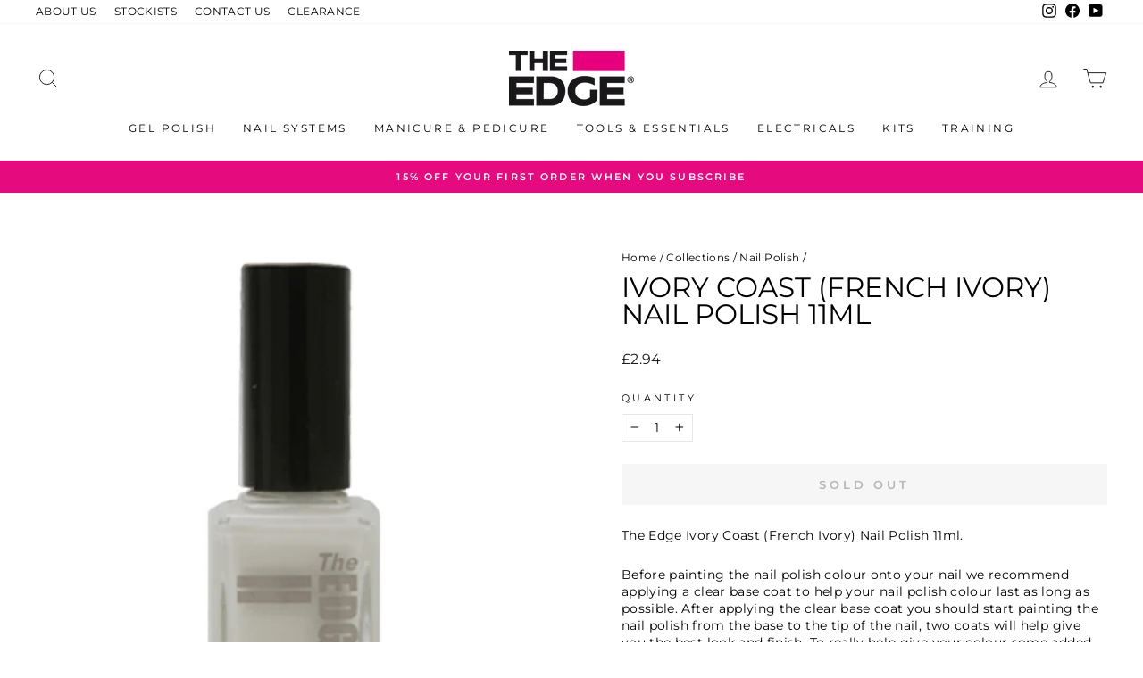

--- FILE ---
content_type: text/css
request_url: https://cdn.shopify.com/extensions/019a370f-4999-76b8-aa40-7acbeab40cf8/swatch-colors-ultimator-241/assets/supra-swatch-colors.css
body_size: 2760
content:
:root{--scu-justify:start;--scu-size:30;--scu-aspectRatio:1;--scu-gapX:6;--scu-gapY:8;--scu-marginAboveLabel:0;--scu-marginAboveSwatches:5;--scu-marginBelowSwatches:0;--scu-defaultColor:#e3e3e3;--scu-activeColor:#333;--scu-hoverColor:#333;--scu-tooltipSize:0.8;--scu-labelTextAlign:left;--scu-labelSize:1;--scu-labelColor:#000;--scu-labelValueSeparator:": ";--scu-labelValueSize:0.9;--scu-labelValueColor:#555;--scu-zIndex:10}scu-option{display:block;-webkit-tap-highlight-color:rgba(0,0,0,0)}scu-option,scu-option *{box-sizing:border-box!important}scu-option:empty{display:none}scu-option>label{display:block;margin-top:calc(var(--scu-marginAboveLabel)*1px);text-align:var(--scu-labelTextAlign)}scu-option>label>span{color:var(--scu-labelColor);font-size:calc(1em*var(--scu-labelSize));font-style:normal;font-weight:400}scu-option>label:has(em)>span:after{content:var(--scu-labelValueSeparator)}scu-option>label[data-bold]>span{font-weight:700}scu-option>label[data-italic]>span{font-style:italic}scu-option>label>em{color:var(--scu-labelValueColor);font-size:calc(1em*var(--scu-labelValueSize));font-style:normal;font-weight:400}scu-option>label[data-value-bold]>em{font-weight:700}scu-option>label[data-value-italic]>em{font-style:italic}scu-option[data-force-atop]{position:relative;z-index:var(--scu-zIndex)}scu-option scu-truncation-text{cursor:pointer;display:inline;font-size:.85em;font-weight:600;padding:0 2px}scu-option:not([data-show-truncated]) .scu-swatch[data-truncated],scu-option[data-show-truncated] scu-truncation-text{display:none}scu-option[data-soldout-effect=disableClickable] .scu-swatch[data-soldout],scu-option[data-soldout-effect=disable] .scu-swatch[data-soldout]{opacity:.5}scu-option[data-soldout-effect=disable] .scu-swatch[data-soldout]{cursor:not-allowed}scu-option[data-soldout-effect=hide] .scu-swatch[data-soldout]:not([data-current]){display:none}scu-option[data-soldout-style=strike] .scu-swatch[data-soldout]{opacity:1}scu-option[data-soldout-style=strike] .scu-swatch[data-soldout] .scu-swatchPreview:after{aspect-ratio:1/20;background:#fff;box-shadow:0 0 2px #00000022;content:"";display:block;height:calc(var(--scu-size)*1.1px*1.41421);position:absolute;transform:rotate(45deg)}scu-option[data-soldout-style=cross] .scu-swatch[data-soldout]{opacity:1}scu-option[data-soldout-style=cross] .scu-swatch[data-soldout] .scu-swatchPreview:after{aspect-ratio:1;background-image:url("data:image/svg+xml;charset=utf-8,%3Csvg xmlns='http://www.w3.org/2000/svg' width='100' height='100' version='1.2' viewBox='0 0 100 100'%3E%3Cstyle%3E.a{fill:%23fff}%3C/style%3E%3Cpath d='m1.8 101.8-3.6-3.6 100-100 3.6 3.6z' class='a'/%3E%3Cpath d='m101.8 98.2-3.6 3.6-100-100 3.6-3.6z' class='a'/%3E%3C/svg%3E");background-position:50%;background-repeat:no-repeat;background-size:contain;content:"";display:block;height:calc(var(--scu-size)*1.1px);position:absolute}scu-option[data-soldout-style=cross_red] .scu-swatch[data-soldout]{opacity:1}scu-option[data-soldout-style=cross_red] .scu-swatch[data-soldout] .scu-swatchPreview:after{background-color:#ffffff66;background-image:url("data:image/svg+xml;charset=utf-8,%3Csvg xmlns='http://www.w3.org/2000/svg' width='100' height='100' version='1.2' viewBox='0 0 100 100'%3E%3Cstyle%3E.b{fill:%23c74343}%3C/style%3E%3Cpath d='m73.9 22.3 3.8 3.7-51.6 51.6-3.7-3.8z' class='b'/%3E%3Cpath d='m22.3 26 3.8-3.7 51.5 51.5-3.7 3.8z' class='b'/%3E%3C/svg%3E");background-position:50%;background-repeat:no-repeat;background-size:contain;content:"";display:block;height:100%;position:absolute;width:100%}scu-option[data-tooltip-bold] .scu-tooltip{font-weight:700}scu-option[data-tooltip-italic] .scu-tooltip{font-style:italic}scu-swatches{--scu-tooltip-bgColor:#ededed;--scu-tooltip-textColor:#333;--scu-tooltip-distance:5px;align-items:center;column-gap:calc(var(--scu-gapX)*1px);display:flex;flex-flow:row wrap;justify-content:var(--scu-justify);margin-bottom:calc(var(--scu-marginBelowSwatches)*1px);margin-top:calc(var(--scu-marginAboveSwatches)*1px);row-gap:calc(var(--scu-gapY)*1px);--border-radius:calc(var(--scu-size)*1px)}scu-swatches>.scu-swatch{all:unset;align-items:center;cursor:pointer;display:flex;justify-content:center;line-height:100%;position:relative;user-select:none;--highlight-color:var(--scu-defaultColor)}scu-swatches>.scu-swatch>.scu-swatchPreview,scu-swatches>.scu-swatch>.scu-swatchPreview:empty{display:flex!important}scu-swatches>.scu-swatch>.scu-swatchPreview{align-items:center;aspect-ratio:var(--scu-aspectRatio);background-position:50%;background-size:cover;border-radius:var(--border-radius);flex:0 0 auto;justify-content:center;overflow:hidden;position:relative;width:calc(var(--scu-size)*1px)}scu-swatches>.scu-swatch:hover{--highlight-color:var(--scu-hoverColor);z-index:1}scu-swatches>.scu-swatch[data-current]{--highlight-color:var(--scu-activeColor)}scu-option[data-disable-tooltip] scu-swatches>.scu-swatch>.scu-tooltip{display:none}scu-option[data-style="1"] scu-swatches>.scu-swatch>.scu-swatchPreview{margin:4px;outline:2px solid var(--highlight-color);outline-offset:2px}scu-option[data-style="3"] scu-swatches{--border-radius:0px}scu-option[data-style="3"] scu-swatches>.scu-swatch>.scu-swatchPreview{margin:4px;outline:2px solid var(--highlight-color);outline-offset:2px}scu-option[data-style="4"] scu-swatches{--border-radius:0px}scu-option[data-style="2"] scu-swatches>.scu-swatch>.scu-swatchPreview,scu-option[data-style="4"] scu-swatches>.scu-swatch>.scu-swatchPreview{margin:2px;outline:1px solid var(--highlight-color);outline-offset:1px}scu-option[data-style="5"] scu-swatches>.scu-swatch[data-current]>.scu-swatchPreview,scu-option[data-style="6"] scu-swatches>.scu-swatch[data-current]>.scu-swatchPreview{box-shadow:inset calc(var(--scu-size)*-.1px) calc(var(--scu-size)*-.1px) calc(var(--scu-size)*.2px) #00000011}scu-option[data-style="6"] scu-swatches{--border-radius:3px}scu-option[data-style="7"] scu-swatches>.scu-swatch>.scu-swatchPreview:before,scu-option[data-style="8"] scu-swatches>.scu-swatch>.scu-swatchPreview:before{aspect-ratio:1/1;background-color:#fff;border-radius:var(--border-radius);box-shadow:0 0 2px #00000044;content:"";display:block;max-height:100%;transform:scale(0);transition:transform .25s;width:40%}scu-option[data-style="7"] scu-swatches>.scu-swatch[data-current]>div:before,scu-option[data-style="8"] scu-swatches>.scu-swatch[data-current]>div:before{transform:scale(1)}scu-option[data-style="8"] scu-swatches{--border-radius:3px}scu-option[data-style="8"] scu-swatches>.scu-swatch>.scu-swatchPreview:before{border-radius:2px}scu-option[data-style="10"] scu-swatches>.scu-swatch>.scu-swatchPreview:before,scu-option[data-style="9"] scu-swatches>.scu-swatch>.scu-swatchPreview:before{aspect-ratio:1/1;background-image:url("data:image/svg+xml;charset=utf-8,%3Csvg xmlns='http://www.w3.org/2000/svg' width='100' height='100' viewBox='0 0 26 26'%3E%3Cpath fill='%23fff' d='m22.566 4.73-1.793-1.218a1.09 1.09 0 0 0-1.507.285l-8.79 12.96-4.039-4.038a1.085 1.085 0 0 0-1.53 0L3.37 14.254a1.09 1.09 0 0 0 0 1.535L9.582 22c.348.348.895.613 1.387.613s.988-.308 1.308-.773L22.855 6.234a1.08 1.08 0 0 0-.289-1.504'/%3E%3C/svg%3E");background-position:50%;background-repeat:no-repeat;background-size:contain;border-radius:var(--border-radius);content:"";display:block;filter:drop-shadow(0 0 2px #00000044);max-height:100%;transform:scale(0);transition:transform .25s;width:60%}scu-option[data-style="10"] scu-swatches>.scu-swatch[data-current]>div:before,scu-option[data-style="9"] scu-swatches>.scu-swatch[data-current]>div:before{transform:scale(1)}scu-option[data-style="10"] scu-swatches{--border-radius:3px}scu-option[data-style="10"] scu-swatches>.scu-swatch>.scu-swatchPreview:before{border-radius:2px}scu-option[data-style="11"] scu-swatches,scu-option[data-style="12"] scu-swatches{--scu-swatch-color:#000}scu-option[data-style="11"] scu-swatches>.scu-swatch>.scu-swatchPreview,scu-option[data-style="12"] scu-swatches>.scu-swatch>.scu-swatchPreview{margin:2px;outline:2px solid transparent;outline-offset:2px}scu-option[data-style="11"] scu-swatches>.scu-swatch[data-current]>div,scu-option[data-style="12"] scu-swatches>.scu-swatch[data-current]>div{outline-color:var(--scu-swatch-color)}scu-option[data-style="12"] scu-swatches{--border-radius:2px}scu-option[data-style="13"] scu-swatches>.scu-swatch>.scu-swatchPreview,scu-option[data-style="14"] scu-swatches>.scu-swatch>.scu-swatchPreview{box-shadow:inset calc(var(--scu-size)*-.1px) calc(var(--scu-size)*-.1px) calc(var(--scu-size)*.2px) #00000022}scu-option[data-style="13"] scu-swatches>.scu-swatch[data-current]>.scu-swatchPreview,scu-option[data-style="14"] scu-swatches>.scu-swatch[data-current]>.scu-swatchPreview{filter:drop-shadow(0 0 4px var(--highlight-color))}scu-option[data-style="14"] scu-swatches{--border-radius:3px}scu-option[data-style="15"] scu-swatches>.scu-swatch,scu-option[data-style="16"] scu-swatches>.scu-swatch,scu-option[data-style="17"] scu-swatches>.scu-swatch,scu-option[data-style="18"] scu-swatches>.scu-swatch,scu-option[data-style="19"] scu-swatches>.scu-swatch,scu-option[data-style="20"] scu-swatches>.scu-swatch,scu-option[data-style="21"] scu-swatches>.scu-swatch,scu-option[data-style="22"] scu-swatches>.scu-swatch,scu-option[data-style="23"] scu-swatches>.scu-swatch,scu-option[data-style="24"] scu-swatches>.scu-swatch,scu-option[data-style="25"] scu-swatches>.scu-swatch,scu-option[data-style="26"] scu-swatches>.scu-swatch{align-items:center;border:1px solid var(--scu-defaultColor);border-radius:2px;display:flex;gap:calc(var(--scu-size)*.24px);padding:calc(var(--scu-size)*.2px);width:calc(var(--scu-size)*1.28px + 100px*var(--scu-tooltipSize))}scu-option[data-style="15"] scu-swatches>.scu-swatch[data-current],scu-option[data-style="16"] scu-swatches>.scu-swatch[data-current],scu-option[data-style="17"] scu-swatches>.scu-swatch[data-current],scu-option[data-style="18"] scu-swatches>.scu-swatch[data-current],scu-option[data-style="19"] scu-swatches>.scu-swatch[data-current],scu-option[data-style="20"] scu-swatches>.scu-swatch[data-current],scu-option[data-style="21"] scu-swatches>.scu-swatch[data-current],scu-option[data-style="22"] scu-swatches>.scu-swatch[data-current],scu-option[data-style="23"] scu-swatches>.scu-swatch[data-current],scu-option[data-style="24"] scu-swatches>.scu-swatch[data-current],scu-option[data-style="25"] scu-swatches>.scu-swatch[data-current],scu-option[data-style="26"] scu-swatches>.scu-swatch[data-current]{border-color:var(--highlight-color)}scu-option[data-style="15"] scu-swatches>.scu-swatch>.scu-tooltip,scu-option[data-style="16"] scu-swatches>.scu-swatch>.scu-tooltip,scu-option[data-style="17"] scu-swatches>.scu-swatch>.scu-tooltip,scu-option[data-style="18"] scu-swatches>.scu-swatch>.scu-tooltip,scu-option[data-style="19"] scu-swatches>.scu-swatch>.scu-tooltip,scu-option[data-style="20"] scu-swatches>.scu-swatch>.scu-tooltip,scu-option[data-style="21"] scu-swatches>.scu-swatch>.scu-tooltip,scu-option[data-style="22"] scu-swatches>.scu-swatch>.scu-tooltip,scu-option[data-style="23"] scu-swatches>.scu-swatch>.scu-tooltip,scu-option[data-style="24"] scu-swatches>.scu-swatch>.scu-tooltip,scu-option[data-style="25"] scu-swatches>.scu-swatch>.scu-tooltip,scu-option[data-style="26"] scu-swatches>.scu-swatch>.scu-tooltip{font-size:calc(1em*var(--scu-tooltipFontSize));line-height:120%;max-width:100%;overflow:hidden;text-overflow:ellipsis;white-space:nowrap}scu-option[data-style="17"] scu-swatches>.scu-swatch,scu-option[data-style="18"] scu-swatches>.scu-swatch,scu-option[data-style="20"] scu-swatches>.scu-swatch,scu-option[data-style="23"] scu-swatches>.scu-swatch,scu-option[data-style="24"] scu-swatches>.scu-swatch,scu-option[data-style="26"] scu-swatches>.scu-swatch{border:2px solid transparent;border-radius:4px}scu-option[data-style="16"] scu-swatches,scu-option[data-style="18"] scu-swatches,scu-option[data-style="22"] scu-swatches,scu-option[data-style="24"] scu-swatches,scu-option[data-style="25"] scu-swatches,scu-option[data-style="26"] scu-swatches{--border-radius:2px}scu-option[data-style="19"] scu-swatches>.scu-swatch,scu-option[data-style="20"] scu-swatches>.scu-swatch{border-radius:calc(var(--scu-size)*2px)}scu-option[data-style="21"] scu-swatches>.scu-swatch,scu-option[data-style="22"] scu-swatches>.scu-swatch,scu-option[data-style="23"] scu-swatches>.scu-swatch,scu-option[data-style="24"] scu-swatches>.scu-swatch{box-sizing:content-box!important;flex-flow:column;min-width:50px;width:calc(var(--scu-size)*1px + 40px*max(0, var(--scu-tooltipSize) - .3))}scu-option[data-style="21"] scu-swatches>.scu-swatch>.scu-tooltip,scu-option[data-style="22"] scu-swatches>.scu-swatch>.scu-tooltip,scu-option[data-style="23"] scu-swatches>.scu-swatch>.scu-tooltip,scu-option[data-style="24"] scu-swatches>.scu-swatch>.scu-tooltip{text-align:center}scu-option[data-style="25"] scu-swatches,scu-option[data-style="26"] scu-swatches{--sizeMaxed:max(50,var(--scu-size))}scu-option[data-style="25"] scu-swatches>.scu-swatch,scu-option[data-style="26"] scu-swatches>.scu-swatch{background:#fff;border-color:var(--highlight-color);filter:drop-shadow(0 0 4px #00000033);flex-flow:column;gap:0;overflow:hidden;padding:0;width:calc(var(--sizeMaxed)*1px)}scu-option[data-style="25"] scu-swatches>.scu-swatch>.scu-swatchPreview,scu-option[data-style="26"] scu-swatches>.scu-swatch>.scu-swatchPreview{border-radius:0;width:calc(var(--sizeMaxed)*1px)}scu-option[data-style="25"] scu-swatches>.scu-swatch>.scu-tooltip,scu-option[data-style="26"] scu-swatches>.scu-swatch>.scu-tooltip{padding:4px;text-align:left;width:100%}scu-option[data-style="1"][data-tooltipstyle="1"] scu-swatches>.scu-swatch>.scu-tooltip,scu-option[data-style="1"][data-tooltipstyle="2"] scu-swatches>.scu-swatch>.scu-tooltip,scu-option[data-style="1"][data-tooltipstyle="3"] scu-swatches>.scu-swatch>.scu-tooltip,scu-option[data-style="1"][data-tooltipstyle="4"] scu-swatches>.scu-swatch>.scu-tooltip,scu-option[data-style="10"][data-tooltipstyle="1"] scu-swatches>.scu-swatch>.scu-tooltip,scu-option[data-style="10"][data-tooltipstyle="2"] scu-swatches>.scu-swatch>.scu-tooltip,scu-option[data-style="10"][data-tooltipstyle="3"] scu-swatches>.scu-swatch>.scu-tooltip,scu-option[data-style="10"][data-tooltipstyle="4"] scu-swatches>.scu-swatch>.scu-tooltip,scu-option[data-style="11"][data-tooltipstyle="1"] scu-swatches>.scu-swatch>.scu-tooltip,scu-option[data-style="11"][data-tooltipstyle="2"] scu-swatches>.scu-swatch>.scu-tooltip,scu-option[data-style="11"][data-tooltipstyle="3"] scu-swatches>.scu-swatch>.scu-tooltip,scu-option[data-style="11"][data-tooltipstyle="4"] scu-swatches>.scu-swatch>.scu-tooltip,scu-option[data-style="12"][data-tooltipstyle="1"] scu-swatches>.scu-swatch>.scu-tooltip,scu-option[data-style="12"][data-tooltipstyle="2"] scu-swatches>.scu-swatch>.scu-tooltip,scu-option[data-style="12"][data-tooltipstyle="3"] scu-swatches>.scu-swatch>.scu-tooltip,scu-option[data-style="12"][data-tooltipstyle="4"] scu-swatches>.scu-swatch>.scu-tooltip,scu-option[data-style="13"][data-tooltipstyle="1"] scu-swatches>.scu-swatch>.scu-tooltip,scu-option[data-style="13"][data-tooltipstyle="2"] scu-swatches>.scu-swatch>.scu-tooltip,scu-option[data-style="13"][data-tooltipstyle="3"] scu-swatches>.scu-swatch>.scu-tooltip,scu-option[data-style="13"][data-tooltipstyle="4"] scu-swatches>.scu-swatch>.scu-tooltip,scu-option[data-style="14"][data-tooltipstyle="1"] scu-swatches>.scu-swatch>.scu-tooltip,scu-option[data-style="14"][data-tooltipstyle="2"] scu-swatches>.scu-swatch>.scu-tooltip,scu-option[data-style="14"][data-tooltipstyle="3"] scu-swatches>.scu-swatch>.scu-tooltip,scu-option[data-style="14"][data-tooltipstyle="4"] scu-swatches>.scu-swatch>.scu-tooltip,scu-option[data-style="2"][data-tooltipstyle="1"] scu-swatches>.scu-swatch>.scu-tooltip,scu-option[data-style="2"][data-tooltipstyle="2"] scu-swatches>.scu-swatch>.scu-tooltip,scu-option[data-style="2"][data-tooltipstyle="3"] scu-swatches>.scu-swatch>.scu-tooltip,scu-option[data-style="2"][data-tooltipstyle="4"] scu-swatches>.scu-swatch>.scu-tooltip,scu-option[data-style="3"][data-tooltipstyle="1"] scu-swatches>.scu-swatch>.scu-tooltip,scu-option[data-style="3"][data-tooltipstyle="2"] scu-swatches>.scu-swatch>.scu-tooltip,scu-option[data-style="3"][data-tooltipstyle="3"] scu-swatches>.scu-swatch>.scu-tooltip,scu-option[data-style="3"][data-tooltipstyle="4"] scu-swatches>.scu-swatch>.scu-tooltip,scu-option[data-style="4"][data-tooltipstyle="1"] scu-swatches>.scu-swatch>.scu-tooltip,scu-option[data-style="4"][data-tooltipstyle="2"] scu-swatches>.scu-swatch>.scu-tooltip,scu-option[data-style="4"][data-tooltipstyle="3"] scu-swatches>.scu-swatch>.scu-tooltip,scu-option[data-style="4"][data-tooltipstyle="4"] scu-swatches>.scu-swatch>.scu-tooltip,scu-option[data-style="5"][data-tooltipstyle="1"] scu-swatches>.scu-swatch>.scu-tooltip,scu-option[data-style="5"][data-tooltipstyle="2"] scu-swatches>.scu-swatch>.scu-tooltip,scu-option[data-style="5"][data-tooltipstyle="3"] scu-swatches>.scu-swatch>.scu-tooltip,scu-option[data-style="5"][data-tooltipstyle="4"] scu-swatches>.scu-swatch>.scu-tooltip,scu-option[data-style="6"][data-tooltipstyle="1"] scu-swatches>.scu-swatch>.scu-tooltip,scu-option[data-style="6"][data-tooltipstyle="2"] scu-swatches>.scu-swatch>.scu-tooltip,scu-option[data-style="6"][data-tooltipstyle="3"] scu-swatches>.scu-swatch>.scu-tooltip,scu-option[data-style="6"][data-tooltipstyle="4"] scu-swatches>.scu-swatch>.scu-tooltip,scu-option[data-style="7"][data-tooltipstyle="1"] scu-swatches>.scu-swatch>.scu-tooltip,scu-option[data-style="7"][data-tooltipstyle="2"] scu-swatches>.scu-swatch>.scu-tooltip,scu-option[data-style="7"][data-tooltipstyle="3"] scu-swatches>.scu-swatch>.scu-tooltip,scu-option[data-style="7"][data-tooltipstyle="4"] scu-swatches>.scu-swatch>.scu-tooltip,scu-option[data-style="8"][data-tooltipstyle="1"] scu-swatches>.scu-swatch>.scu-tooltip,scu-option[data-style="8"][data-tooltipstyle="2"] scu-swatches>.scu-swatch>.scu-tooltip,scu-option[data-style="8"][data-tooltipstyle="3"] scu-swatches>.scu-swatch>.scu-tooltip,scu-option[data-style="8"][data-tooltipstyle="4"] scu-swatches>.scu-swatch>.scu-tooltip,scu-option[data-style="9"][data-tooltipstyle="1"] scu-swatches>.scu-swatch>.scu-tooltip,scu-option[data-style="9"][data-tooltipstyle="2"] scu-swatches>.scu-swatch>.scu-tooltip,scu-option[data-style="9"][data-tooltipstyle="3"] scu-swatches>.scu-swatch>.scu-tooltip,scu-option[data-style="9"][data-tooltipstyle="4"] scu-swatches>.scu-swatch>.scu-tooltip{background-color:var(--scu-tooltip-bgColor);border-radius:3px;color:var(--scu-tooltip-textColor);font-size:calc(var(--scu-tooltipSize)*1em);left:50%;line-height:1em;max-width:400%;opacity:0;padding:calc(var(--scu-tooltipSize)*4px) calc(var(--scu-tooltipSize)*7px);pointer-events:none;position:absolute;text-align:center;top:100%;transform:translate(-50%);transition:transform .25s,opacity .25s;width:max-content;z-index:100}scu-option[data-force-tooltip]:not(:has(scu-swatches>div:hover,scu-swatches>a:hover)) scu-option[data-style="1"][data-tooltipstyle="1"] scu-swatches>.scu-swatch[data-current]>.scu-tooltip,scu-option[data-force-tooltip]:not(:has(scu-swatches>div:hover,scu-swatches>a:hover)) scu-option[data-style="1"][data-tooltipstyle="2"] scu-swatches>.scu-swatch[data-current]>.scu-tooltip,scu-option[data-force-tooltip]:not(:has(scu-swatches>div:hover,scu-swatches>a:hover)) scu-option[data-style="1"][data-tooltipstyle="3"] scu-swatches>.scu-swatch[data-current]>.scu-tooltip,scu-option[data-force-tooltip]:not(:has(scu-swatches>div:hover,scu-swatches>a:hover)) scu-option[data-style="1"][data-tooltipstyle="4"] scu-swatches>.scu-swatch[data-current]>.scu-tooltip,scu-option[data-force-tooltip]:not(:has(scu-swatches>div:hover,scu-swatches>a:hover)) scu-option[data-style="10"][data-tooltipstyle="1"] scu-swatches>.scu-swatch[data-current]>.scu-tooltip,scu-option[data-force-tooltip]:not(:has(scu-swatches>div:hover,scu-swatches>a:hover)) scu-option[data-style="10"][data-tooltipstyle="2"] scu-swatches>.scu-swatch[data-current]>.scu-tooltip,scu-option[data-force-tooltip]:not(:has(scu-swatches>div:hover,scu-swatches>a:hover)) scu-option[data-style="10"][data-tooltipstyle="3"] scu-swatches>.scu-swatch[data-current]>.scu-tooltip,scu-option[data-force-tooltip]:not(:has(scu-swatches>div:hover,scu-swatches>a:hover)) scu-option[data-style="10"][data-tooltipstyle="4"] scu-swatches>.scu-swatch[data-current]>.scu-tooltip,scu-option[data-force-tooltip]:not(:has(scu-swatches>div:hover,scu-swatches>a:hover)) scu-option[data-style="11"][data-tooltipstyle="1"] scu-swatches>.scu-swatch[data-current]>.scu-tooltip,scu-option[data-force-tooltip]:not(:has(scu-swatches>div:hover,scu-swatches>a:hover)) scu-option[data-style="11"][data-tooltipstyle="2"] scu-swatches>.scu-swatch[data-current]>.scu-tooltip,scu-option[data-force-tooltip]:not(:has(scu-swatches>div:hover,scu-swatches>a:hover)) scu-option[data-style="11"][data-tooltipstyle="3"] scu-swatches>.scu-swatch[data-current]>.scu-tooltip,scu-option[data-force-tooltip]:not(:has(scu-swatches>div:hover,scu-swatches>a:hover)) scu-option[data-style="11"][data-tooltipstyle="4"] scu-swatches>.scu-swatch[data-current]>.scu-tooltip,scu-option[data-force-tooltip]:not(:has(scu-swatches>div:hover,scu-swatches>a:hover)) scu-option[data-style="12"][data-tooltipstyle="1"] scu-swatches>.scu-swatch[data-current]>.scu-tooltip,scu-option[data-force-tooltip]:not(:has(scu-swatches>div:hover,scu-swatches>a:hover)) scu-option[data-style="12"][data-tooltipstyle="2"] scu-swatches>.scu-swatch[data-current]>.scu-tooltip,scu-option[data-force-tooltip]:not(:has(scu-swatches>div:hover,scu-swatches>a:hover)) scu-option[data-style="12"][data-tooltipstyle="3"] scu-swatches>.scu-swatch[data-current]>.scu-tooltip,scu-option[data-force-tooltip]:not(:has(scu-swatches>div:hover,scu-swatches>a:hover)) scu-option[data-style="12"][data-tooltipstyle="4"] scu-swatches>.scu-swatch[data-current]>.scu-tooltip,scu-option[data-force-tooltip]:not(:has(scu-swatches>div:hover,scu-swatches>a:hover)) scu-option[data-style="13"][data-tooltipstyle="1"] scu-swatches>.scu-swatch[data-current]>.scu-tooltip,scu-option[data-force-tooltip]:not(:has(scu-swatches>div:hover,scu-swatches>a:hover)) scu-option[data-style="13"][data-tooltipstyle="2"] scu-swatches>.scu-swatch[data-current]>.scu-tooltip,scu-option[data-force-tooltip]:not(:has(scu-swatches>div:hover,scu-swatches>a:hover)) scu-option[data-style="13"][data-tooltipstyle="3"] scu-swatches>.scu-swatch[data-current]>.scu-tooltip,scu-option[data-force-tooltip]:not(:has(scu-swatches>div:hover,scu-swatches>a:hover)) scu-option[data-style="13"][data-tooltipstyle="4"] scu-swatches>.scu-swatch[data-current]>.scu-tooltip,scu-option[data-force-tooltip]:not(:has(scu-swatches>div:hover,scu-swatches>a:hover)) scu-option[data-style="14"][data-tooltipstyle="1"] scu-swatches>.scu-swatch[data-current]>.scu-tooltip,scu-option[data-force-tooltip]:not(:has(scu-swatches>div:hover,scu-swatches>a:hover)) scu-option[data-style="14"][data-tooltipstyle="2"] scu-swatches>.scu-swatch[data-current]>.scu-tooltip,scu-option[data-force-tooltip]:not(:has(scu-swatches>div:hover,scu-swatches>a:hover)) scu-option[data-style="14"][data-tooltipstyle="3"] scu-swatches>.scu-swatch[data-current]>.scu-tooltip,scu-option[data-force-tooltip]:not(:has(scu-swatches>div:hover,scu-swatches>a:hover)) scu-option[data-style="14"][data-tooltipstyle="4"] scu-swatches>.scu-swatch[data-current]>.scu-tooltip,scu-option[data-force-tooltip]:not(:has(scu-swatches>div:hover,scu-swatches>a:hover)) scu-option[data-style="2"][data-tooltipstyle="1"] scu-swatches>.scu-swatch[data-current]>.scu-tooltip,scu-option[data-force-tooltip]:not(:has(scu-swatches>div:hover,scu-swatches>a:hover)) scu-option[data-style="2"][data-tooltipstyle="2"] scu-swatches>.scu-swatch[data-current]>.scu-tooltip,scu-option[data-force-tooltip]:not(:has(scu-swatches>div:hover,scu-swatches>a:hover)) scu-option[data-style="2"][data-tooltipstyle="3"] scu-swatches>.scu-swatch[data-current]>.scu-tooltip,scu-option[data-force-tooltip]:not(:has(scu-swatches>div:hover,scu-swatches>a:hover)) scu-option[data-style="2"][data-tooltipstyle="4"] scu-swatches>.scu-swatch[data-current]>.scu-tooltip,scu-option[data-force-tooltip]:not(:has(scu-swatches>div:hover,scu-swatches>a:hover)) scu-option[data-style="3"][data-tooltipstyle="1"] scu-swatches>.scu-swatch[data-current]>.scu-tooltip,scu-option[data-force-tooltip]:not(:has(scu-swatches>div:hover,scu-swatches>a:hover)) scu-option[data-style="3"][data-tooltipstyle="2"] scu-swatches>.scu-swatch[data-current]>.scu-tooltip,scu-option[data-force-tooltip]:not(:has(scu-swatches>div:hover,scu-swatches>a:hover)) scu-option[data-style="3"][data-tooltipstyle="3"] scu-swatches>.scu-swatch[data-current]>.scu-tooltip,scu-option[data-force-tooltip]:not(:has(scu-swatches>div:hover,scu-swatches>a:hover)) scu-option[data-style="3"][data-tooltipstyle="4"] scu-swatches>.scu-swatch[data-current]>.scu-tooltip,scu-option[data-force-tooltip]:not(:has(scu-swatches>div:hover,scu-swatches>a:hover)) scu-option[data-style="4"][data-tooltipstyle="1"] scu-swatches>.scu-swatch[data-current]>.scu-tooltip,scu-option[data-force-tooltip]:not(:has(scu-swatches>div:hover,scu-swatches>a:hover)) scu-option[data-style="4"][data-tooltipstyle="2"] scu-swatches>.scu-swatch[data-current]>.scu-tooltip,scu-option[data-force-tooltip]:not(:has(scu-swatches>div:hover,scu-swatches>a:hover)) scu-option[data-style="4"][data-tooltipstyle="3"] scu-swatches>.scu-swatch[data-current]>.scu-tooltip,scu-option[data-force-tooltip]:not(:has(scu-swatches>div:hover,scu-swatches>a:hover)) scu-option[data-style="4"][data-tooltipstyle="4"] scu-swatches>.scu-swatch[data-current]>.scu-tooltip,scu-option[data-force-tooltip]:not(:has(scu-swatches>div:hover,scu-swatches>a:hover)) scu-option[data-style="5"][data-tooltipstyle="1"] scu-swatches>.scu-swatch[data-current]>.scu-tooltip,scu-option[data-force-tooltip]:not(:has(scu-swatches>div:hover,scu-swatches>a:hover)) scu-option[data-style="5"][data-tooltipstyle="2"] scu-swatches>.scu-swatch[data-current]>.scu-tooltip,scu-option[data-force-tooltip]:not(:has(scu-swatches>div:hover,scu-swatches>a:hover)) scu-option[data-style="5"][data-tooltipstyle="3"] scu-swatches>.scu-swatch[data-current]>.scu-tooltip,scu-option[data-force-tooltip]:not(:has(scu-swatches>div:hover,scu-swatches>a:hover)) scu-option[data-style="5"][data-tooltipstyle="4"] scu-swatches>.scu-swatch[data-current]>.scu-tooltip,scu-option[data-force-tooltip]:not(:has(scu-swatches>div:hover,scu-swatches>a:hover)) scu-option[data-style="6"][data-tooltipstyle="1"] scu-swatches>.scu-swatch[data-current]>.scu-tooltip,scu-option[data-force-tooltip]:not(:has(scu-swatches>div:hover,scu-swatches>a:hover)) scu-option[data-style="6"][data-tooltipstyle="2"] scu-swatches>.scu-swatch[data-current]>.scu-tooltip,scu-option[data-force-tooltip]:not(:has(scu-swatches>div:hover,scu-swatches>a:hover)) scu-option[data-style="6"][data-tooltipstyle="3"] scu-swatches>.scu-swatch[data-current]>.scu-tooltip,scu-option[data-force-tooltip]:not(:has(scu-swatches>div:hover,scu-swatches>a:hover)) scu-option[data-style="6"][data-tooltipstyle="4"] scu-swatches>.scu-swatch[data-current]>.scu-tooltip,scu-option[data-force-tooltip]:not(:has(scu-swatches>div:hover,scu-swatches>a:hover)) scu-option[data-style="7"][data-tooltipstyle="1"] scu-swatches>.scu-swatch[data-current]>.scu-tooltip,scu-option[data-force-tooltip]:not(:has(scu-swatches>div:hover,scu-swatches>a:hover)) scu-option[data-style="7"][data-tooltipstyle="2"] scu-swatches>.scu-swatch[data-current]>.scu-tooltip,scu-option[data-force-tooltip]:not(:has(scu-swatches>div:hover,scu-swatches>a:hover)) scu-option[data-style="7"][data-tooltipstyle="3"] scu-swatches>.scu-swatch[data-current]>.scu-tooltip,scu-option[data-force-tooltip]:not(:has(scu-swatches>div:hover,scu-swatches>a:hover)) scu-option[data-style="7"][data-tooltipstyle="4"] scu-swatches>.scu-swatch[data-current]>.scu-tooltip,scu-option[data-force-tooltip]:not(:has(scu-swatches>div:hover,scu-swatches>a:hover)) scu-option[data-style="8"][data-tooltipstyle="1"] scu-swatches>.scu-swatch[data-current]>.scu-tooltip,scu-option[data-force-tooltip]:not(:has(scu-swatches>div:hover,scu-swatches>a:hover)) scu-option[data-style="8"][data-tooltipstyle="2"] scu-swatches>.scu-swatch[data-current]>.scu-tooltip,scu-option[data-force-tooltip]:not(:has(scu-swatches>div:hover,scu-swatches>a:hover)) scu-option[data-style="8"][data-tooltipstyle="3"] scu-swatches>.scu-swatch[data-current]>.scu-tooltip,scu-option[data-force-tooltip]:not(:has(scu-swatches>div:hover,scu-swatches>a:hover)) scu-option[data-style="8"][data-tooltipstyle="4"] scu-swatches>.scu-swatch[data-current]>.scu-tooltip,scu-option[data-force-tooltip]:not(:has(scu-swatches>div:hover,scu-swatches>a:hover)) scu-option[data-style="9"][data-tooltipstyle="1"] scu-swatches>.scu-swatch[data-current]>.scu-tooltip,scu-option[data-force-tooltip]:not(:has(scu-swatches>div:hover,scu-swatches>a:hover)) scu-option[data-style="9"][data-tooltipstyle="2"] scu-swatches>.scu-swatch[data-current]>.scu-tooltip,scu-option[data-force-tooltip]:not(:has(scu-swatches>div:hover,scu-swatches>a:hover)) scu-option[data-style="9"][data-tooltipstyle="3"] scu-swatches>.scu-swatch[data-current]>.scu-tooltip,scu-option[data-force-tooltip]:not(:has(scu-swatches>div:hover,scu-swatches>a:hover)) scu-option[data-style="9"][data-tooltipstyle="4"] scu-swatches>.scu-swatch[data-current]>.scu-tooltip,scu-option[data-style="1"][data-tooltipstyle="1"] scu-swatches>.scu-swatch:hover>.scu-tooltip,scu-option[data-style="1"][data-tooltipstyle="2"] scu-swatches>.scu-swatch:hover>.scu-tooltip,scu-option[data-style="1"][data-tooltipstyle="3"] scu-swatches>.scu-swatch:hover>.scu-tooltip,scu-option[data-style="1"][data-tooltipstyle="4"] scu-swatches>.scu-swatch:hover>.scu-tooltip,scu-option[data-style="10"][data-tooltipstyle="1"] scu-swatches>.scu-swatch:hover>.scu-tooltip,scu-option[data-style="10"][data-tooltipstyle="2"] scu-swatches>.scu-swatch:hover>.scu-tooltip,scu-option[data-style="10"][data-tooltipstyle="3"] scu-swatches>.scu-swatch:hover>.scu-tooltip,scu-option[data-style="10"][data-tooltipstyle="4"] scu-swatches>.scu-swatch:hover>.scu-tooltip,scu-option[data-style="11"][data-tooltipstyle="1"] scu-swatches>.scu-swatch:hover>.scu-tooltip,scu-option[data-style="11"][data-tooltipstyle="2"] scu-swatches>.scu-swatch:hover>.scu-tooltip,scu-option[data-style="11"][data-tooltipstyle="3"] scu-swatches>.scu-swatch:hover>.scu-tooltip,scu-option[data-style="11"][data-tooltipstyle="4"] scu-swatches>.scu-swatch:hover>.scu-tooltip,scu-option[data-style="12"][data-tooltipstyle="1"] scu-swatches>.scu-swatch:hover>.scu-tooltip,scu-option[data-style="12"][data-tooltipstyle="2"] scu-swatches>.scu-swatch:hover>.scu-tooltip,scu-option[data-style="12"][data-tooltipstyle="3"] scu-swatches>.scu-swatch:hover>.scu-tooltip,scu-option[data-style="12"][data-tooltipstyle="4"] scu-swatches>.scu-swatch:hover>.scu-tooltip,scu-option[data-style="13"][data-tooltipstyle="1"] scu-swatches>.scu-swatch:hover>.scu-tooltip,scu-option[data-style="13"][data-tooltipstyle="2"] scu-swatches>.scu-swatch:hover>.scu-tooltip,scu-option[data-style="13"][data-tooltipstyle="3"] scu-swatches>.scu-swatch:hover>.scu-tooltip,scu-option[data-style="13"][data-tooltipstyle="4"] scu-swatches>.scu-swatch:hover>.scu-tooltip,scu-option[data-style="14"][data-tooltipstyle="1"] scu-swatches>.scu-swatch:hover>.scu-tooltip,scu-option[data-style="14"][data-tooltipstyle="2"] scu-swatches>.scu-swatch:hover>.scu-tooltip,scu-option[data-style="14"][data-tooltipstyle="3"] scu-swatches>.scu-swatch:hover>.scu-tooltip,scu-option[data-style="14"][data-tooltipstyle="4"] scu-swatches>.scu-swatch:hover>.scu-tooltip,scu-option[data-style="2"][data-tooltipstyle="1"] scu-swatches>.scu-swatch:hover>.scu-tooltip,scu-option[data-style="2"][data-tooltipstyle="2"] scu-swatches>.scu-swatch:hover>.scu-tooltip,scu-option[data-style="2"][data-tooltipstyle="3"] scu-swatches>.scu-swatch:hover>.scu-tooltip,scu-option[data-style="2"][data-tooltipstyle="4"] scu-swatches>.scu-swatch:hover>.scu-tooltip,scu-option[data-style="3"][data-tooltipstyle="1"] scu-swatches>.scu-swatch:hover>.scu-tooltip,scu-option[data-style="3"][data-tooltipstyle="2"] scu-swatches>.scu-swatch:hover>.scu-tooltip,scu-option[data-style="3"][data-tooltipstyle="3"] scu-swatches>.scu-swatch:hover>.scu-tooltip,scu-option[data-style="3"][data-tooltipstyle="4"] scu-swatches>.scu-swatch:hover>.scu-tooltip,scu-option[data-style="4"][data-tooltipstyle="1"] scu-swatches>.scu-swatch:hover>.scu-tooltip,scu-option[data-style="4"][data-tooltipstyle="2"] scu-swatches>.scu-swatch:hover>.scu-tooltip,scu-option[data-style="4"][data-tooltipstyle="3"] scu-swatches>.scu-swatch:hover>.scu-tooltip,scu-option[data-style="4"][data-tooltipstyle="4"] scu-swatches>.scu-swatch:hover>.scu-tooltip,scu-option[data-style="5"][data-tooltipstyle="1"] scu-swatches>.scu-swatch:hover>.scu-tooltip,scu-option[data-style="5"][data-tooltipstyle="2"] scu-swatches>.scu-swatch:hover>.scu-tooltip,scu-option[data-style="5"][data-tooltipstyle="3"] scu-swatches>.scu-swatch:hover>.scu-tooltip,scu-option[data-style="5"][data-tooltipstyle="4"] scu-swatches>.scu-swatch:hover>.scu-tooltip,scu-option[data-style="6"][data-tooltipstyle="1"] scu-swatches>.scu-swatch:hover>.scu-tooltip,scu-option[data-style="6"][data-tooltipstyle="2"] scu-swatches>.scu-swatch:hover>.scu-tooltip,scu-option[data-style="6"][data-tooltipstyle="3"] scu-swatches>.scu-swatch:hover>.scu-tooltip,scu-option[data-style="6"][data-tooltipstyle="4"] scu-swatches>.scu-swatch:hover>.scu-tooltip,scu-option[data-style="7"][data-tooltipstyle="1"] scu-swatches>.scu-swatch:hover>.scu-tooltip,scu-option[data-style="7"][data-tooltipstyle="2"] scu-swatches>.scu-swatch:hover>.scu-tooltip,scu-option[data-style="7"][data-tooltipstyle="3"] scu-swatches>.scu-swatch:hover>.scu-tooltip,scu-option[data-style="7"][data-tooltipstyle="4"] scu-swatches>.scu-swatch:hover>.scu-tooltip,scu-option[data-style="8"][data-tooltipstyle="1"] scu-swatches>.scu-swatch:hover>.scu-tooltip,scu-option[data-style="8"][data-tooltipstyle="2"] scu-swatches>.scu-swatch:hover>.scu-tooltip,scu-option[data-style="8"][data-tooltipstyle="3"] scu-swatches>.scu-swatch:hover>.scu-tooltip,scu-option[data-style="8"][data-tooltipstyle="4"] scu-swatches>.scu-swatch:hover>.scu-tooltip,scu-option[data-style="9"][data-tooltipstyle="1"] scu-swatches>.scu-swatch:hover>.scu-tooltip,scu-option[data-style="9"][data-tooltipstyle="2"] scu-swatches>.scu-swatch:hover>.scu-tooltip,scu-option[data-style="9"][data-tooltipstyle="3"] scu-swatches>.scu-swatch:hover>.scu-tooltip,scu-option[data-style="9"][data-tooltipstyle="4"] scu-swatches>.scu-swatch:hover>.scu-tooltip{opacity:1;transform:translate(-50%,var(--scu-tooltip-distance))}scu-option[data-style="1"][data-tooltiplocation=above] scu-swatches,scu-option[data-style="10"][data-tooltiplocation=above] scu-swatches,scu-option[data-style="11"][data-tooltiplocation=above] scu-swatches,scu-option[data-style="12"][data-tooltiplocation=above] scu-swatches,scu-option[data-style="13"][data-tooltiplocation=above] scu-swatches,scu-option[data-style="14"][data-tooltiplocation=above] scu-swatches,scu-option[data-style="2"][data-tooltiplocation=above] scu-swatches,scu-option[data-style="3"][data-tooltiplocation=above] scu-swatches,scu-option[data-style="4"][data-tooltiplocation=above] scu-swatches,scu-option[data-style="5"][data-tooltiplocation=above] scu-swatches,scu-option[data-style="6"][data-tooltiplocation=above] scu-swatches,scu-option[data-style="7"][data-tooltiplocation=above] scu-swatches,scu-option[data-style="8"][data-tooltiplocation=above] scu-swatches,scu-option[data-style="9"][data-tooltiplocation=above] scu-swatches{--scu-tooltip-distance:-5px}scu-option[data-style="1"][data-tooltiplocation=above] scu-swatches>.scu-swatch>.scu-tooltip,scu-option[data-style="10"][data-tooltiplocation=above] scu-swatches>.scu-swatch>.scu-tooltip,scu-option[data-style="11"][data-tooltiplocation=above] scu-swatches>.scu-swatch>.scu-tooltip,scu-option[data-style="12"][data-tooltiplocation=above] scu-swatches>.scu-swatch>.scu-tooltip,scu-option[data-style="13"][data-tooltiplocation=above] scu-swatches>.scu-swatch>.scu-tooltip,scu-option[data-style="14"][data-tooltiplocation=above] scu-swatches>.scu-swatch>.scu-tooltip,scu-option[data-style="2"][data-tooltiplocation=above] scu-swatches>.scu-swatch>.scu-tooltip,scu-option[data-style="3"][data-tooltiplocation=above] scu-swatches>.scu-swatch>.scu-tooltip,scu-option[data-style="4"][data-tooltiplocation=above] scu-swatches>.scu-swatch>.scu-tooltip,scu-option[data-style="5"][data-tooltiplocation=above] scu-swatches>.scu-swatch>.scu-tooltip,scu-option[data-style="6"][data-tooltiplocation=above] scu-swatches>.scu-swatch>.scu-tooltip,scu-option[data-style="7"][data-tooltiplocation=above] scu-swatches>.scu-swatch>.scu-tooltip,scu-option[data-style="8"][data-tooltiplocation=above] scu-swatches>.scu-swatch>.scu-tooltip,scu-option[data-style="9"][data-tooltiplocation=above] scu-swatches>.scu-swatch>.scu-tooltip{bottom:100%;top:auto}scu-option[data-style="1"][data-tooltipstyle="2"] scu-swatches,scu-option[data-style="1"][data-tooltipstyle="4"] scu-swatches,scu-option[data-style="10"][data-tooltipstyle="2"] scu-swatches,scu-option[data-style="10"][data-tooltipstyle="4"] scu-swatches,scu-option[data-style="11"][data-tooltipstyle="2"] scu-swatches,scu-option[data-style="11"][data-tooltipstyle="4"] scu-swatches,scu-option[data-style="12"][data-tooltipstyle="2"] scu-swatches,scu-option[data-style="12"][data-tooltipstyle="4"] scu-swatches,scu-option[data-style="13"][data-tooltipstyle="2"] scu-swatches,scu-option[data-style="13"][data-tooltipstyle="4"] scu-swatches,scu-option[data-style="14"][data-tooltipstyle="2"] scu-swatches,scu-option[data-style="14"][data-tooltipstyle="4"] scu-swatches,scu-option[data-style="2"][data-tooltipstyle="2"] scu-swatches,scu-option[data-style="2"][data-tooltipstyle="4"] scu-swatches,scu-option[data-style="3"][data-tooltipstyle="2"] scu-swatches,scu-option[data-style="3"][data-tooltipstyle="4"] scu-swatches,scu-option[data-style="4"][data-tooltipstyle="2"] scu-swatches,scu-option[data-style="4"][data-tooltipstyle="4"] scu-swatches,scu-option[data-style="5"][data-tooltipstyle="2"] scu-swatches,scu-option[data-style="5"][data-tooltipstyle="4"] scu-swatches,scu-option[data-style="6"][data-tooltipstyle="2"] scu-swatches,scu-option[data-style="6"][data-tooltipstyle="4"] scu-swatches,scu-option[data-style="7"][data-tooltipstyle="2"] scu-swatches,scu-option[data-style="7"][data-tooltipstyle="4"] scu-swatches,scu-option[data-style="8"][data-tooltipstyle="2"] scu-swatches,scu-option[data-style="8"][data-tooltipstyle="4"] scu-swatches,scu-option[data-style="9"][data-tooltipstyle="2"] scu-swatches,scu-option[data-style="9"][data-tooltipstyle="4"] scu-swatches{--scu-tooltip-bgColor:#000000bb;--scu-tooltip-textColor:#fff}scu-option[data-style="1"][data-tooltipstyle="3"] scu-swatches,scu-option[data-style="1"][data-tooltipstyle="4"] scu-swatches,scu-option[data-style="10"][data-tooltipstyle="3"] scu-swatches,scu-option[data-style="10"][data-tooltipstyle="4"] scu-swatches,scu-option[data-style="11"][data-tooltipstyle="3"] scu-swatches,scu-option[data-style="11"][data-tooltipstyle="4"] scu-swatches,scu-option[data-style="12"][data-tooltipstyle="3"] scu-swatches,scu-option[data-style="12"][data-tooltipstyle="4"] scu-swatches,scu-option[data-style="13"][data-tooltipstyle="3"] scu-swatches,scu-option[data-style="13"][data-tooltipstyle="4"] scu-swatches,scu-option[data-style="14"][data-tooltipstyle="3"] scu-swatches,scu-option[data-style="14"][data-tooltipstyle="4"] scu-swatches,scu-option[data-style="2"][data-tooltipstyle="3"] scu-swatches,scu-option[data-style="2"][data-tooltipstyle="4"] scu-swatches,scu-option[data-style="3"][data-tooltipstyle="3"] scu-swatches,scu-option[data-style="3"][data-tooltipstyle="4"] scu-swatches,scu-option[data-style="4"][data-tooltipstyle="3"] scu-swatches,scu-option[data-style="4"][data-tooltipstyle="4"] scu-swatches,scu-option[data-style="5"][data-tooltipstyle="3"] scu-swatches,scu-option[data-style="5"][data-tooltipstyle="4"] scu-swatches,scu-option[data-style="6"][data-tooltipstyle="3"] scu-swatches,scu-option[data-style="6"][data-tooltipstyle="4"] scu-swatches,scu-option[data-style="7"][data-tooltipstyle="3"] scu-swatches,scu-option[data-style="7"][data-tooltipstyle="4"] scu-swatches,scu-option[data-style="8"][data-tooltipstyle="3"] scu-swatches,scu-option[data-style="8"][data-tooltipstyle="4"] scu-swatches,scu-option[data-style="9"][data-tooltipstyle="3"] scu-swatches,scu-option[data-style="9"][data-tooltipstyle="4"] scu-swatches{--scu-tooltip-distance:calc(5px + 6px*var(--scu-tooltipSize))}scu-option[data-style="1"][data-tooltipstyle="3"] scu-swatches>.scu-swatch>.scu-tooltip,scu-option[data-style="1"][data-tooltipstyle="4"] scu-swatches>.scu-swatch>.scu-tooltip,scu-option[data-style="10"][data-tooltipstyle="3"] scu-swatches>.scu-swatch>.scu-tooltip,scu-option[data-style="10"][data-tooltipstyle="4"] scu-swatches>.scu-swatch>.scu-tooltip,scu-option[data-style="11"][data-tooltipstyle="3"] scu-swatches>.scu-swatch>.scu-tooltip,scu-option[data-style="11"][data-tooltipstyle="4"] scu-swatches>.scu-swatch>.scu-tooltip,scu-option[data-style="12"][data-tooltipstyle="3"] scu-swatches>.scu-swatch>.scu-tooltip,scu-option[data-style="12"][data-tooltipstyle="4"] scu-swatches>.scu-swatch>.scu-tooltip,scu-option[data-style="13"][data-tooltipstyle="3"] scu-swatches>.scu-swatch>.scu-tooltip,scu-option[data-style="13"][data-tooltipstyle="4"] scu-swatches>.scu-swatch>.scu-tooltip,scu-option[data-style="14"][data-tooltipstyle="3"] scu-swatches>.scu-swatch>.scu-tooltip,scu-option[data-style="14"][data-tooltipstyle="4"] scu-swatches>.scu-swatch>.scu-tooltip,scu-option[data-style="2"][data-tooltipstyle="3"] scu-swatches>.scu-swatch>.scu-tooltip,scu-option[data-style="2"][data-tooltipstyle="4"] scu-swatches>.scu-swatch>.scu-tooltip,scu-option[data-style="3"][data-tooltipstyle="3"] scu-swatches>.scu-swatch>.scu-tooltip,scu-option[data-style="3"][data-tooltipstyle="4"] scu-swatches>.scu-swatch>.scu-tooltip,scu-option[data-style="4"][data-tooltipstyle="3"] scu-swatches>.scu-swatch>.scu-tooltip,scu-option[data-style="4"][data-tooltipstyle="4"] scu-swatches>.scu-swatch>.scu-tooltip,scu-option[data-style="5"][data-tooltipstyle="3"] scu-swatches>.scu-swatch>.scu-tooltip,scu-option[data-style="5"][data-tooltipstyle="4"] scu-swatches>.scu-swatch>.scu-tooltip,scu-option[data-style="6"][data-tooltipstyle="3"] scu-swatches>.scu-swatch>.scu-tooltip,scu-option[data-style="6"][data-tooltipstyle="4"] scu-swatches>.scu-swatch>.scu-tooltip,scu-option[data-style="7"][data-tooltipstyle="3"] scu-swatches>.scu-swatch>.scu-tooltip,scu-option[data-style="7"][data-tooltipstyle="4"] scu-swatches>.scu-swatch>.scu-tooltip,scu-option[data-style="8"][data-tooltipstyle="3"] scu-swatches>.scu-swatch>.scu-tooltip,scu-option[data-style="8"][data-tooltipstyle="4"] scu-swatches>.scu-swatch>.scu-tooltip,scu-option[data-style="9"][data-tooltipstyle="3"] scu-swatches>.scu-swatch>.scu-tooltip,scu-option[data-style="9"][data-tooltipstyle="4"] scu-swatches>.scu-swatch>.scu-tooltip{filter:drop-shadow(0 0 2px #00000022)}scu-option[data-style="1"][data-tooltipstyle="3"] scu-swatches>.scu-swatch>.scu-tooltip:after,scu-option[data-style="1"][data-tooltipstyle="4"] scu-swatches>.scu-swatch>.scu-tooltip:after,scu-option[data-style="10"][data-tooltipstyle="3"] scu-swatches>.scu-swatch>.scu-tooltip:after,scu-option[data-style="10"][data-tooltipstyle="4"] scu-swatches>.scu-swatch>.scu-tooltip:after,scu-option[data-style="11"][data-tooltipstyle="3"] scu-swatches>.scu-swatch>.scu-tooltip:after,scu-option[data-style="11"][data-tooltipstyle="4"] scu-swatches>.scu-swatch>.scu-tooltip:after,scu-option[data-style="12"][data-tooltipstyle="3"] scu-swatches>.scu-swatch>.scu-tooltip:after,scu-option[data-style="12"][data-tooltipstyle="4"] scu-swatches>.scu-swatch>.scu-tooltip:after,scu-option[data-style="13"][data-tooltipstyle="3"] scu-swatches>.scu-swatch>.scu-tooltip:after,scu-option[data-style="13"][data-tooltipstyle="4"] scu-swatches>.scu-swatch>.scu-tooltip:after,scu-option[data-style="14"][data-tooltipstyle="3"] scu-swatches>.scu-swatch>.scu-tooltip:after,scu-option[data-style="14"][data-tooltipstyle="4"] scu-swatches>.scu-swatch>.scu-tooltip:after,scu-option[data-style="2"][data-tooltipstyle="3"] scu-swatches>.scu-swatch>.scu-tooltip:after,scu-option[data-style="2"][data-tooltipstyle="4"] scu-swatches>.scu-swatch>.scu-tooltip:after,scu-option[data-style="3"][data-tooltipstyle="3"] scu-swatches>.scu-swatch>.scu-tooltip:after,scu-option[data-style="3"][data-tooltipstyle="4"] scu-swatches>.scu-swatch>.scu-tooltip:after,scu-option[data-style="4"][data-tooltipstyle="3"] scu-swatches>.scu-swatch>.scu-tooltip:after,scu-option[data-style="4"][data-tooltipstyle="4"] scu-swatches>.scu-swatch>.scu-tooltip:after,scu-option[data-style="5"][data-tooltipstyle="3"] scu-swatches>.scu-swatch>.scu-tooltip:after,scu-option[data-style="5"][data-tooltipstyle="4"] scu-swatches>.scu-swatch>.scu-tooltip:after,scu-option[data-style="6"][data-tooltipstyle="3"] scu-swatches>.scu-swatch>.scu-tooltip:after,scu-option[data-style="6"][data-tooltipstyle="4"] scu-swatches>.scu-swatch>.scu-tooltip:after,scu-option[data-style="7"][data-tooltipstyle="3"] scu-swatches>.scu-swatch>.scu-tooltip:after,scu-option[data-style="7"][data-tooltipstyle="4"] scu-swatches>.scu-swatch>.scu-tooltip:after,scu-option[data-style="8"][data-tooltipstyle="3"] scu-swatches>.scu-swatch>.scu-tooltip:after,scu-option[data-style="8"][data-tooltipstyle="4"] scu-swatches>.scu-swatch>.scu-tooltip:after,scu-option[data-style="9"][data-tooltipstyle="3"] scu-swatches>.scu-swatch>.scu-tooltip:after,scu-option[data-style="9"][data-tooltipstyle="4"] scu-swatches>.scu-swatch>.scu-tooltip:after{border-color:transparent transparent var(--scu-tooltip-bgColor) transparent;border-style:solid;border-width:calc(var(--scu-tooltipSize)*6px);border-top-width:0;bottom:100%;content:"";left:50%;position:absolute;transform:translateX(-50%)}scu-option[data-style="1"][data-tooltipstyle="3"][data-tooltiplocation=above] scu-swatches,scu-option[data-style="1"][data-tooltipstyle="4"][data-tooltiplocation=above] scu-swatches,scu-option[data-style="10"][data-tooltipstyle="3"][data-tooltiplocation=above] scu-swatches,scu-option[data-style="10"][data-tooltipstyle="4"][data-tooltiplocation=above] scu-swatches,scu-option[data-style="11"][data-tooltipstyle="3"][data-tooltiplocation=above] scu-swatches,scu-option[data-style="11"][data-tooltipstyle="4"][data-tooltiplocation=above] scu-swatches,scu-option[data-style="12"][data-tooltipstyle="3"][data-tooltiplocation=above] scu-swatches,scu-option[data-style="12"][data-tooltipstyle="4"][data-tooltiplocation=above] scu-swatches,scu-option[data-style="13"][data-tooltipstyle="3"][data-tooltiplocation=above] scu-swatches,scu-option[data-style="13"][data-tooltipstyle="4"][data-tooltiplocation=above] scu-swatches,scu-option[data-style="14"][data-tooltipstyle="3"][data-tooltiplocation=above] scu-swatches,scu-option[data-style="14"][data-tooltipstyle="4"][data-tooltiplocation=above] scu-swatches,scu-option[data-style="2"][data-tooltipstyle="3"][data-tooltiplocation=above] scu-swatches,scu-option[data-style="2"][data-tooltipstyle="4"][data-tooltiplocation=above] scu-swatches,scu-option[data-style="3"][data-tooltipstyle="3"][data-tooltiplocation=above] scu-swatches,scu-option[data-style="3"][data-tooltipstyle="4"][data-tooltiplocation=above] scu-swatches,scu-option[data-style="4"][data-tooltipstyle="3"][data-tooltiplocation=above] scu-swatches,scu-option[data-style="4"][data-tooltipstyle="4"][data-tooltiplocation=above] scu-swatches,scu-option[data-style="5"][data-tooltipstyle="3"][data-tooltiplocation=above] scu-swatches,scu-option[data-style="5"][data-tooltipstyle="4"][data-tooltiplocation=above] scu-swatches,scu-option[data-style="6"][data-tooltipstyle="3"][data-tooltiplocation=above] scu-swatches,scu-option[data-style="6"][data-tooltipstyle="4"][data-tooltiplocation=above] scu-swatches,scu-option[data-style="7"][data-tooltipstyle="3"][data-tooltiplocation=above] scu-swatches,scu-option[data-style="7"][data-tooltipstyle="4"][data-tooltiplocation=above] scu-swatches,scu-option[data-style="8"][data-tooltipstyle="3"][data-tooltiplocation=above] scu-swatches,scu-option[data-style="8"][data-tooltipstyle="4"][data-tooltiplocation=above] scu-swatches,scu-option[data-style="9"][data-tooltipstyle="3"][data-tooltiplocation=above] scu-swatches,scu-option[data-style="9"][data-tooltipstyle="4"][data-tooltiplocation=above] scu-swatches{--scu-tooltip-distance:calc(-5px - 6px*var(--scu-tooltipSize))}scu-option[data-style="1"][data-tooltipstyle="3"][data-tooltiplocation=above] scu-swatches>.scu-swatch>.scu-tooltip:after,scu-option[data-style="1"][data-tooltipstyle="4"][data-tooltiplocation=above] scu-swatches>.scu-swatch>.scu-tooltip:after,scu-option[data-style="10"][data-tooltipstyle="3"][data-tooltiplocation=above] scu-swatches>.scu-swatch>.scu-tooltip:after,scu-option[data-style="10"][data-tooltipstyle="4"][data-tooltiplocation=above] scu-swatches>.scu-swatch>.scu-tooltip:after,scu-option[data-style="11"][data-tooltipstyle="3"][data-tooltiplocation=above] scu-swatches>.scu-swatch>.scu-tooltip:after,scu-option[data-style="11"][data-tooltipstyle="4"][data-tooltiplocation=above] scu-swatches>.scu-swatch>.scu-tooltip:after,scu-option[data-style="12"][data-tooltipstyle="3"][data-tooltiplocation=above] scu-swatches>.scu-swatch>.scu-tooltip:after,scu-option[data-style="12"][data-tooltipstyle="4"][data-tooltiplocation=above] scu-swatches>.scu-swatch>.scu-tooltip:after,scu-option[data-style="13"][data-tooltipstyle="3"][data-tooltiplocation=above] scu-swatches>.scu-swatch>.scu-tooltip:after,scu-option[data-style="13"][data-tooltipstyle="4"][data-tooltiplocation=above] scu-swatches>.scu-swatch>.scu-tooltip:after,scu-option[data-style="14"][data-tooltipstyle="3"][data-tooltiplocation=above] scu-swatches>.scu-swatch>.scu-tooltip:after,scu-option[data-style="14"][data-tooltipstyle="4"][data-tooltiplocation=above] scu-swatches>.scu-swatch>.scu-tooltip:after,scu-option[data-style="2"][data-tooltipstyle="3"][data-tooltiplocation=above] scu-swatches>.scu-swatch>.scu-tooltip:after,scu-option[data-style="2"][data-tooltipstyle="4"][data-tooltiplocation=above] scu-swatches>.scu-swatch>.scu-tooltip:after,scu-option[data-style="3"][data-tooltipstyle="3"][data-tooltiplocation=above] scu-swatches>.scu-swatch>.scu-tooltip:after,scu-option[data-style="3"][data-tooltipstyle="4"][data-tooltiplocation=above] scu-swatches>.scu-swatch>.scu-tooltip:after,scu-option[data-style="4"][data-tooltipstyle="3"][data-tooltiplocation=above] scu-swatches>.scu-swatch>.scu-tooltip:after,scu-option[data-style="4"][data-tooltipstyle="4"][data-tooltiplocation=above] scu-swatches>.scu-swatch>.scu-tooltip:after,scu-option[data-style="5"][data-tooltipstyle="3"][data-tooltiplocation=above] scu-swatches>.scu-swatch>.scu-tooltip:after,scu-option[data-style="5"][data-tooltipstyle="4"][data-tooltiplocation=above] scu-swatches>.scu-swatch>.scu-tooltip:after,scu-option[data-style="6"][data-tooltipstyle="3"][data-tooltiplocation=above] scu-swatches>.scu-swatch>.scu-tooltip:after,scu-option[data-style="6"][data-tooltipstyle="4"][data-tooltiplocation=above] scu-swatches>.scu-swatch>.scu-tooltip:after,scu-option[data-style="7"][data-tooltipstyle="3"][data-tooltiplocation=above] scu-swatches>.scu-swatch>.scu-tooltip:after,scu-option[data-style="7"][data-tooltipstyle="4"][data-tooltiplocation=above] scu-swatches>.scu-swatch>.scu-tooltip:after,scu-option[data-style="8"][data-tooltipstyle="3"][data-tooltiplocation=above] scu-swatches>.scu-swatch>.scu-tooltip:after,scu-option[data-style="8"][data-tooltipstyle="4"][data-tooltiplocation=above] scu-swatches>.scu-swatch>.scu-tooltip:after,scu-option[data-style="9"][data-tooltipstyle="3"][data-tooltiplocation=above] scu-swatches>.scu-swatch>.scu-tooltip:after,scu-option[data-style="9"][data-tooltipstyle="4"][data-tooltiplocation=above] scu-swatches>.scu-swatch>.scu-tooltip:after{border-width:calc(var(--scu-tooltipSize)*6px);border-bottom-width:0;border-color:var(--scu-tooltip-bgColor) transparent transparent transparent;bottom:auto;top:100%}.scu-need-payment{background:#e39696;border:1px solid #00000011;border-radius:3px;color:#fff;font-size:1.1em;line-height:100%;padding:15px}.scu-need-payment>strong{display:block;font-size:1.1em;margin-bottom:7px}.scu-need-payment>em{display:block;font-size:.8em}.scu-need-payment a{background:#ffffff33;border-radius:3px;color:inherit;display:inline-block;font-size:.9em;font-weight:600;margin:10px 0;padding:8px;text-decoration:none;text-transform:uppercase}.scu-need-payment a:hover{background:#ffffff66}

--- FILE ---
content_type: text/javascript
request_url: https://cdn.shopify.com/extensions/019a777c-4557-79f8-8033-d301346daa07/candyrack-313/assets/candyrack-ppp.js
body_size: 57237
content:
(function(){"use strict";var At=document.createElement("style");At.textContent=`.styles_buttonWrapper__faxfoj0{position:relative;height:52px;width:100%;cursor:pointer;border-radius:var(--candyrack-ppp-corner-radius-button);color:var(--candyrack-ppp-text-100);border-color:var(--candyrack-ppp-text-100);font-family:inherit}.styles_buttonWrapper__faxfoj0:disabled{opacity:.4}.styles_buttonTextLoading__faxfoj1{visibility:hidden}.styles_spinnerWrapper__p7rl5r0{animation:rotator 1.4s linear infinite;position:absolute;left:0;right:0;top:0;bottom:0;margin:auto}.styles_pathWrapper__p7rl5r1{stroke-dasharray:280px;stroke-dashoffset:0;transform-origin:center;animation:dash 1.4s ease-in-out infinite}.styles_imageWrapper__1qcnb690{display:flex;align-items:center;justify-content:center;border-radius:var(--candyrack-ppp-corner-radius-image)}.styles_image__1qcnb691{border-radius:var(--candyrack-ppp-corner-radius-image);object-fit:cover;max-height:100%;max-width:100%}.styles_inputWrapper__aim27b0{width:100%;padding:5px 16px;outline:none;box-shadow:none;height:40px;font-size:14px;border:1px solid var(--candyrack-ppp-input-border-color-default);border-radius:var(--candyrack-ppp-corner-radius-text-input);background-color:var(--candyrack-ppp-background-100);color:var(--candyrack-ppp-text-100);font-family:inherit}.styles_inputWrapper__aim27b0:hover{border-color:var(--candyrack-ppp-input-border-color-hover)}.styles_inputWrapper__aim27b0:focus{border:2px solid var(--candyrack-ppp-input-border-color-hover)}.styles_inputWrapper__aim27b0:active{border:2px solid var(--candyrack-ppp-input-border-color-hover)}.styles_inputWrapper__aim27b0:disabled{cursor:not-allowed;border-color:var(--candyrack-ppp-input-border-color-disabled);background-color:var(--candyrack-ppp-surface-disabled)}.styles_inputWrapper__aim27b0::placeholder{color:var(--candyrack-ppp-text-65)}.styles_inputWrapperCommon__o30hgs0{display:flex;flex-direction:row;justify-content:center;align-items:center;border:1px solid var(--candyrack-ppp-input-border-color-default);height:44px;padding:0;max-width:140px;border-radius:var(--candyrack-ppp-corner-radius-number-input)}.styles_inputWrapperActive__o30hgs2{border:2px solid var(--candyrack-ppp-input-border-color-hover)}.styles_inputWrapperDisabled__o30hgs3{background-color:var(--candyrack-ppp-surface-default)}.styles_inputButton__o30hgs4{display:flex;justify-content:center;align-items:center;border:none;outline:none;background:none;max-width:44px;color:var(--candyrack-ppp-text-100);height:100%;padding:0 12px}.styles_inputButton__o30hgs4:hover{background-color:var(--candyrack-ppp-input-number-background-hover)}.styles_inputButton__o30hgs4:active{background-color:var(--candyrack-ppp-input-number-background-active)}.styles_inputButtonIcon__o30hgs5{fill:var(--candyrack-ppp-text-100)}.styles_inputButtonIconDisabled__o30hgs6{fill:var(--candyrack-ppp-text-20)}.styles_inputButtonDecrease__o30hgs7{border-radius:var(--candyrack-ppp-corner-radius-number-input) 0px 0px var(--candyrack-ppp-corner-radius-number-input)}.styles_inputButtonDecrease__o30hgs7:hover{cursor:pointer}.styles_inputButtonDecrease__o30hgs7:disabled{cursor:default;background-color:transparent}.styles_inputButtonIncrease__o30hgs8{border-radius:0px var(--candyrack-ppp-corner-radius-number-input) var(--candyrack-ppp-corner-radius-number-input) 0px}.styles_inputButtonIncrease__o30hgs8:hover{cursor:pointer}.styles_inputValue__o30hgs9{text-align:center;flex:1;height:40px;border:0;outline:0;margin:0;padding:0;box-shadow:none}.styles_inputValue__o30hgs9:hover{border:none}.styles_inputValue__o30hgs9:focus{border:none}.styles_selectWrapper__7a9ea20{width:100%;height:40px;position:relative;border:1px solid var(--candyrack-ppp-input-border-color-default);border-radius:var(--candyrack-ppp-corner-radius-select-input)}.styles_selectWrapper__7a9ea20:hover{border-color:var(--candyrack-ppp-input-border-color-hover)}.styles_selectWrapper__7a9ea20:focus{border:2px solid var(--candyrack-ppp-input-border-color-hover)}.styles_selectWrapperActive__7a9ea21{border:2px solid var(--candyrack-ppp-input-border-color-hover)}.styles_selectTag__7a9ea22{opacity:0;width:100%;position:absolute;top:0;height:40px}.styles_selectTag__7a9ea22:hover{cursor:pointer}.styles_selectHandleIcon__7a9ea23{fill:var(--candyrack-ppp-text-100);min-width:20px;min-height:20px}.styles_selectHandle__7a9ea24{background-color:transparent;justify-content:space-between;display:flex;padding:16px 12px 16px 16px;height:38px;align-items:center;border-radius:var(--candyrack-ppp-corner-radius-select-input);color:var(--candyrack-ppp-text-100)}.styles_selectHandleDisabled__7a9ea25{background-color:#dedede}.styles_selectHandleDisabled__7a9ea25:hover{cursor:not-allowed;border-color:var(--candyrack-ppp-input-border-color-disabled);background-color:var(--candyrack-ppp-surface-disabled)}.styles_selectHandleLabel__7a9ea26{overflow:hidden;text-overflow:ellipsis;font-size:14px}.styles_offersWrapper__107pldj0{display:flex;flex-direction:column;gap:16px}.styles_offerWrapper__107pldj1{display:flex;flex-direction:row;align-items:center;padding:16px 16px 16px 11px;border:1px solid var(--candyrack-ppp-border-color-20);margin-top:12px;border-radius:var(--candyrack-ppp-corner-radius-card);background-color:var(--candyrack-ppp-background-100)}.styles_offerWrapper__107pldj1:nth-child(1){margin-top:0}.styles_offerWrapperCol__107pldj2{flex-direction:column}.styles_offerWrapperButtonLayout__107pldj3{gap:16px;justify-content:space-between;align-items:start}.styles_offerWrapperImageInfo__107pldj4{display:flex;flex-direction:row;align-items:start;justify-content:space-between;flex:1}.styles_offerWrapperImageInfoLargeButton__107pldj5{width:100%}.styles_text__107pldj6{margin:0;padding:0;color:var(--candyrack-ppp-text-100);font-size:14px;line-height:20px;word-break:break-word}.styles_offerProductPrice__107pldj7{display:inline-flex}.styles_offerPriceWrapper__107pldj8{margin-top:-5px}.styles_offerShortDescription__107pldja{margin:8px 0 0;color:var(--candyrack-ppp-text-75);font-size:14px;line-height:20px}.styles_offerDiscountedProductPrice__107pldjb{text-decoration:line-through;color:var(--candyrack-ppp-text-75);display:inline-flex;margin-right:6px}.styles_offerProductTitleWrapper__107pldjc{overflow:hidden;text-overflow:ellipsis;line-height:20px}.styles_offerProductTitle__107pldjd{font-family:var(--font-heading-family, inherit);font-style:var(--font-heading-style, normal);font-weight:var(--font-heading-weight, 400);line-height:20px;cursor:default!important}.styles_offerProductTitleClickable__107pldje:not([href]){cursor:default}.styles_offerProductTitleClickable__107pldje:hover{cursor:pointer!important;text-decoration:underline}.styles_blockTitle__107pldjf{font-size:20px;line-height:26px;margin-bottom:4px}.styles_blockSubtitle__107pldjg{font-weight:400;font-size:16px;line-height:22px}.styles_offerProductImageWrapper__107pldji{position:relative;margin-right:16px}.styles_offerCheckboxWrapper__107pldjj{margin-right:11px}.styles_offerProductImageWrapperClickable__107pldjk:hover{cursor:pointer}.styles_offerProductImage_small__107pldjl{width:56px;height:56px}.styles_offerProductImage_medium__107pldjm{width:100px;height:100px}.styles_offerProductImage_large__107pldjn{width:148px;height:148px}.styles_offerProductImageServiceOfferIcon__107pldjo{color:var(--candyrack-ppp-service-icon-color)}.styles_offerProductImageServiceOffer_small__107pldjp{background-color:var(--candyrack-ppp-thumbnail-bg-default);display:flex;align-items:center;justify-content:center;border-radius:var(--candyrack-ppp-corner-radius-image);width:56px;height:56px;padding:12px}.styles_offerProductImageServiceOffer_medium__107pldjq{background-color:var(--candyrack-ppp-thumbnail-bg-default);display:flex;align-items:center;justify-content:center;border-radius:var(--candyrack-ppp-corner-radius-image);width:100px;height:100px;padding:22px}.styles_offerProductImageServiceOffer_large__107pldjr{background-color:var(--candyrack-ppp-thumbnail-bg-default);display:flex;align-items:center;justify-content:center;border-radius:var(--candyrack-ppp-corner-radius-image);width:148px;height:148px;padding:32px}.styles_offerInfo__107pldjs{display:flex;flex-direction:column;flex:1}.styles_offerProductCheckIcon__107pldjt{position:absolute;top:-8px;right:-8px;border-radius:50%;background-color:var(--candyrack-ppp-text-100)}.styles_offerProductCheckIconHide__107pldju{fill:transparent;opacity:0;width:8px;height:8px}.styles_offerProductCheckIconShow__107pldjv{fill:#fff;opacity:100%;width:20px;height:20px;transition:opacity .2s ease-in .1s,width .2s ease-in,height .2s ease-in,fill .4s ease-in .2s}.styles_offerCustomInfoInput__107pldjw{background-color:transparent}.styles_offerInputsWrapper__107pldjx{display:flex;flex-direction:column;gap:8px;margin-top:16px}.styles_showMoreWrapper__107pldjy{display:flex;align-items:center;justify-content:center;padding:12px}.styles_showMoreButton__107pldjz{background:none;border:none;display:flex;align-items:center;font-size:14px;font-family:inherit;color:var(--candyrack-ppp-show-more-button-color)}.styles_showMoreButton__107pldjz:hover{cursor:pointer;text-decoration:underline}.styles_offerListWrapper__139gzde0{display:flex;flex-direction:column;gap:8px;margin-top:var(--checkbox-layout-top-padding);margin-bottom:var(--checkbox-layout-bottom-padding)}.styles_addToCartButtonSolid__139gzde1{border:none;padding:12px 20px;font-size:14px}.styles_addToCartButtonSolidCheckboxLayout__139gzde2{height:var(--checkbox-layout-button-height);width:var(--checkbox-layout-button-width);background-color:var(--checkbox-layout-solid-button-background-color);color:var(--checkbox-layout-solid-button-text-color)}.styles_addToCartButtonSolidCheckboxLayout__139gzde2:hover{background-color:var(--checkbox-layout-solid-button-background-color-hover)}.styles_addToCartButtonSolidCheckboxLayout__139gzde2:active{background-color:var(--checkbox-layout-solid-button-background-color-active)}.styles_addToCartButtonSolidCheckboxLayout__139gzde2:disabled{cursor:default;background-color:var(--checkbox-layout-solid-button-background-color-disabled)}.styles_addToCartButtonSolidButtonLayout__139gzde3{height:var(--button-layout-button-height);width:var(--button-layout-button-width);line-height:1;background-color:var(--button-layout-solid-button-background-color);color:var(--button-layout-solid-button-text-color)}.styles_addToCartButtonSolidButtonLayout__139gzde3:hover{background-color:var(--button-layout-solid-button-background-color-hover)}.styles_addToCartButtonSolidButtonLayout__139gzde3:active{background-color:var(--button-layout-solid-button-background-color-active)}.styles_addToCartButtonSolidButtonLayout__139gzde3:disabled{cursor:default;background-color:var(--button-layout-solid-button-background-color-disabled)}.styles_addToCartButtonLargeWrapper__139gzde4{width:100%}.styles_addToCartButtonLarge__139gzde5{width:100%;margin-top:12px}.styles_addToCartButtonOutline__139gzde6{border:1px solid var(--checkbox-layout-outline-button-color);height:var(--checkbox-layout-button-height);width:var(--checkbox-layout-button-width);background-color:transparent;color:var(--checkbox-layout-outline-button-color)}.styles_addToCartButtonOutline__139gzde6:hover,.styles_addToCartButtonOutline__139gzde6:active{border-width:2px;background-color:transparent}.styles_addToCartButtonOutline__139gzde6:disabled{border-color:var(--checkbox-layout-outline-button-border-color-disabled);background-color:var(--checkbox-layout-outline-button-background-color-disabled);color:var(--checkbox-layout-outline-button-text-color-disabled)}.styles_addToCartButtonOutlineButtonLayout__139gzde7{border:1px solid var(--button-layout-outline-button-color);height:var(--button-layout-button-height);width:var(--button-layout-button-width);line-height:1;background-color:transparent;color:var(--button-layout-outline-button-color)}.styles_addToCartButtonOutlineButtonLayout__139gzde7:hover,.styles_addToCartButtonOutlineButtonLayout__139gzde7:active{border-width:2px;background-color:transparent}.styles_addToCartButtonOutlineButtonLayout__139gzde7:disabled{border-color:var(--button-layout-outline-button-border-color-disabled);background-color:var(--button-layout-outline-button-background-color-disabled);color:var(--button-layout-outline-button-text-color-disabled)}.styles_offerPrice__gh8pdg0{display:flex;margin-top:2px}.styles_badgeWrapper__nih9oz0{display:flex;width:fit-content;padding:2px 9px;justify-content:center;align-items:center;gap:10px;white-space:nowrap;margin-bottom:6px}.styles_badgeLabel__nih9oz1{font-size:14px;font-style:normal;font-weight:600;line-height:20px}.styles_checkboxWrapperCommon__1b8f7wn0{display:flex;align-items:center;width:var(--checkbox-layout-checkbox-size);height:var(--checkbox-layout-checkbox-size);cursor:pointer;border:1px solid var(--candyrack-ppp-input-border-color-default);border-radius:var(--candyrack-ppp-corner-radius-checkbox-input);margin:5px}.styles_checkboxWrapperArea__1b8f7wn1{display:flex;height:30px;width:30px}.styles_checkboxWrapperArea__1b8f7wn1:hover{cursor:pointer}.styles_checkboxWrapperActive__1b8f7wn3{border-color:var(--candyrack-ppp-input-border-color-hover)}.styles_checkboxWrapperDisabled__1b8f7wn4{cursor:not-allowed;background-color:var(--candyrack-ppp-solid-button-bg-25);border-color:var(--candyrack-ppp-input-border-color-disabled)}.styles_checkboxWrapperChecked__1b8f7wn5{background-color:var(--candyrack-ppp-text-100);border-color:var(--candyrack-ppp-input-border-color-disabled)}.styles_checkboxIcon__1b8f7wn6{fill:var(--candyrack-ppp-input-checkbox-color)}.styles_wrapper__1vcww0k0{color:var(--candyrack-ppp-error-message-color);display:flex;flex-direction:row;align-items:center;margin-top:8px}.styles_alertIcon__1vcww0k1{color:var(--candyrack-ppp-error-message-color);fill:var(--candyrack-ppp-error-message-color);width:20px;height:20px}.styles_message__1vcww0k2{padding:0;margin:0 0 0 4px;font-size:14px}
/*$vite$:1*/`,document.head.appendChild(At);var pe,v,xt,ee,Rt,Pt,Nt,Ot,je,We,Ze,St,fe={},It=[],To=/acit|ex(?:s|g|n|p|$)|rph|grid|ows|mnc|ntw|ine[ch]|zoo|^ord|itera/i,he=Array.isArray;function F(e,t){for(var r in t)e[r]=t[r];return e}function Ge(e){e&&e.parentNode&&e.parentNode.removeChild(e)}function K(e,t,r){var n,o,i,a={};for(i in t)i=="key"?n=t[i]:i=="ref"?o=t[i]:a[i]=t[i];if(arguments.length>2&&(a.children=arguments.length>3?pe.call(arguments,2):r),typeof e=="function"&&e.defaultProps!=null)for(i in e.defaultProps)a[i]===void 0&&(a[i]=e.defaultProps[i]);return me(e,a,n,o,null)}function me(e,t,r,n,o){var i={type:e,props:t,key:r,ref:n,__k:null,__:null,__b:0,__e:null,__c:null,constructor:void 0,__v:o??++xt,__i:-1,__u:0};return o==null&&v.vnode!=null&&v.vnode(i),i}function Ao(){return{current:null}}function j(e){return e.children}function W(e,t){this.props=e,this.context=t}function ie(e,t){if(t==null)return e.__?ie(e.__,e.__i+1):null;for(var r;t<e.__k.length;t++)if((r=e.__k[t])!=null&&r.__e!=null)return r.__e;return typeof e.type=="function"?ie(e):null}function $t(e){var t,r;if((e=e.__)!=null&&e.__c!=null){for(e.__e=e.__c.base=null,t=0;t<e.__k.length;t++)if((r=e.__k[t])!=null&&r.__e!=null){e.__e=e.__c.base=r.__e;break}return $t(e)}}function Ke(e){(!e.__d&&(e.__d=!0)&&ee.push(e)&&!ke.__r++||Rt!=v.debounceRendering)&&((Rt=v.debounceRendering)||Pt)(ke)}function ke(){for(var e,t,r,n,o,i,a,s=1;ee.length;)ee.length>s&&ee.sort(Nt),e=ee.shift(),s=ee.length,e.__d&&(r=void 0,o=(n=(t=e).__v).__e,i=[],a=[],t.__P&&((r=F({},n)).__v=n.__v+1,v.vnode&&v.vnode(r),Ye(t.__P,r,n,t.__n,t.__P.namespaceURI,32&n.__u?[o]:null,i,o??ie(n),!!(32&n.__u),a),r.__v=n.__v,r.__.__k[r.__i]=r,Bt(i,r,a),r.__e!=o&&$t(r)));ke.__r=0}function Dt(e,t,r,n,o,i,a,s,c,d,_){var l,f,p,h,g,y,C=n&&n.__k||It,m=t.length;for(c=xo(r,t,C,c,m),l=0;l<m;l++)(p=r.__k[l])!=null&&(f=p.__i==-1?fe:C[p.__i]||fe,p.__i=l,y=Ye(e,p,f,o,i,a,s,c,d,_),h=p.__e,p.ref&&f.ref!=p.ref&&(f.ref&&ze(f.ref,null,p),_.push(p.ref,p.__c||h,p)),g==null&&h!=null&&(g=h),4&p.__u||f.__k===p.__k?c=Mt(p,c,e):typeof p.type=="function"&&y!==void 0?c=y:h&&(c=h.nextSibling),p.__u&=-7);return r.__e=g,c}function xo(e,t,r,n,o){var i,a,s,c,d,_=r.length,l=_,f=0;for(e.__k=new Array(o),i=0;i<o;i++)(a=t[i])!=null&&typeof a!="boolean"&&typeof a!="function"?(c=i+f,(a=e.__k[i]=typeof a=="string"||typeof a=="number"||typeof a=="bigint"||a.constructor==String?me(null,a,null,null,null):he(a)?me(j,{children:a},null,null,null):a.constructor==null&&a.__b>0?me(a.type,a.props,a.key,a.ref?a.ref:null,a.__v):a).__=e,a.__b=e.__b+1,s=null,(d=a.__i=Ro(a,r,c,l))!=-1&&(l--,(s=r[d])&&(s.__u|=2)),s==null||s.__v==null?(d==-1&&(o>_?f--:o<_&&f++),typeof a.type!="function"&&(a.__u|=4)):d!=c&&(d==c-1?f--:d==c+1?f++:(d>c?f--:f++,a.__u|=4))):e.__k[i]=null;if(l)for(i=0;i<_;i++)(s=r[i])!=null&&!(2&s.__u)&&(s.__e==n&&(n=ie(s)),Ft(s,s));return n}function Mt(e,t,r){var n,o;if(typeof e.type=="function"){for(n=e.__k,o=0;n&&o<n.length;o++)n[o]&&(n[o].__=e,t=Mt(n[o],t,r));return t}e.__e!=t&&(t&&e.type&&!r.contains(t)&&(t=ie(e)),r.insertBefore(e.__e,t||null),t=e.__e);do t=t&&t.nextSibling;while(t!=null&&t.nodeType==8);return t}function Y(e,t){return t=t||[],e==null||typeof e=="boolean"||(he(e)?e.some(function(r){Y(r,t)}):t.push(e)),t}function Ro(e,t,r,n){var o,i,a=e.key,s=e.type,c=t[r];if(c===null&&e.key==null||c&&a==c.key&&s==c.type&&!(2&c.__u))return r;if(n>(c!=null&&!(2&c.__u)?1:0))for(o=r-1,i=r+1;o>=0||i<t.length;){if(o>=0){if((c=t[o])&&!(2&c.__u)&&a==c.key&&s==c.type)return o;o--}if(i<t.length){if((c=t[i])&&!(2&c.__u)&&a==c.key&&s==c.type)return i;i++}}return-1}function Ht(e,t,r){t[0]=="-"?e.setProperty(t,r??""):e[t]=r==null?"":typeof r!="number"||To.test(t)?r:r+"px"}function Te(e,t,r,n,o){var i,a;e:if(t=="style")if(typeof r=="string")e.style.cssText=r;else{if(typeof n=="string"&&(e.style.cssText=n=""),n)for(t in n)r&&t in r||Ht(e.style,t,"");if(r)for(t in r)n&&r[t]==n[t]||Ht(e.style,t,r[t])}else if(t[0]=="o"&&t[1]=="n")i=t!=(t=t.replace(Ot,"$1")),a=t.toLowerCase(),t=a in e||t=="onFocusOut"||t=="onFocusIn"?a.slice(2):t.slice(2),e.l||(e.l={}),e.l[t+i]=r,r?n?r.u=n.u:(r.u=je,e.addEventListener(t,i?Ze:We,i)):e.removeEventListener(t,i?Ze:We,i);else{if(o=="http://www.w3.org/2000/svg")t=t.replace(/xlink(H|:h)/,"h").replace(/sName$/,"s");else if(t!="width"&&t!="height"&&t!="href"&&t!="list"&&t!="form"&&t!="tabIndex"&&t!="download"&&t!="rowSpan"&&t!="colSpan"&&t!="role"&&t!="popover"&&t in e)try{e[t]=r??"";break e}catch{}typeof r=="function"||(r==null||r===!1&&t[4]!="-"?e.removeAttribute(t):e.setAttribute(t,t=="popover"&&r==1?"":r))}}function Ut(e){return function(t){if(this.l){var r=this.l[t.type+e];if(t.t==null)t.t=je++;else if(t.t<r.u)return;return r(v.event?v.event(t):t)}}}function Ye(e,t,r,n,o,i,a,s,c,d){var _,l,f,p,h,g,y,C,m,b,E,N,A,H,V,k,L,I=t.type;if(t.constructor!=null)return null;128&r.__u&&(c=!!(32&r.__u),i=[s=t.__e=r.__e]),(_=v.__b)&&_(t);e:if(typeof I=="function")try{if(C=t.props,m="prototype"in I&&I.prototype.render,b=(_=I.contextType)&&n[_.__c],E=_?b?b.props.value:_.__:n,r.__c?y=(l=t.__c=r.__c).__=l.__E:(m?t.__c=l=new I(C,E):(t.__c=l=new W(C,E),l.constructor=I,l.render=No),b&&b.sub(l),l.props=C,l.state||(l.state={}),l.context=E,l.__n=n,f=l.__d=!0,l.__h=[],l._sb=[]),m&&l.__s==null&&(l.__s=l.state),m&&I.getDerivedStateFromProps!=null&&(l.__s==l.state&&(l.__s=F({},l.__s)),F(l.__s,I.getDerivedStateFromProps(C,l.__s))),p=l.props,h=l.state,l.__v=t,f)m&&I.getDerivedStateFromProps==null&&l.componentWillMount!=null&&l.componentWillMount(),m&&l.componentDidMount!=null&&l.__h.push(l.componentDidMount);else{if(m&&I.getDerivedStateFromProps==null&&C!==p&&l.componentWillReceiveProps!=null&&l.componentWillReceiveProps(C,E),!l.__e&&l.shouldComponentUpdate!=null&&l.shouldComponentUpdate(C,l.__s,E)===!1||t.__v==r.__v){for(t.__v!=r.__v&&(l.props=C,l.state=l.__s,l.__d=!1),t.__e=r.__e,t.__k=r.__k,t.__k.some(function(G){G&&(G.__=t)}),N=0;N<l._sb.length;N++)l.__h.push(l._sb[N]);l._sb=[],l.__h.length&&a.push(l);break e}l.componentWillUpdate!=null&&l.componentWillUpdate(C,l.__s,E),m&&l.componentDidUpdate!=null&&l.__h.push(function(){l.componentDidUpdate(p,h,g)})}if(l.context=E,l.props=C,l.__P=e,l.__e=!1,A=v.__r,H=0,m){for(l.state=l.__s,l.__d=!1,A&&A(t),_=l.render(l.props,l.state,l.context),V=0;V<l._sb.length;V++)l.__h.push(l._sb[V]);l._sb=[]}else do l.__d=!1,A&&A(t),_=l.render(l.props,l.state,l.context),l.state=l.__s;while(l.__d&&++H<25);l.state=l.__s,l.getChildContext!=null&&(n=F(F({},n),l.getChildContext())),m&&!f&&l.getSnapshotBeforeUpdate!=null&&(g=l.getSnapshotBeforeUpdate(p,h)),k=_,_!=null&&_.type===j&&_.key==null&&(k=Vt(_.props.children)),s=Dt(e,he(k)?k:[k],t,r,n,o,i,a,s,c,d),l.base=t.__e,t.__u&=-161,l.__h.length&&a.push(l),y&&(l.__E=l.__=null)}catch(G){if(t.__v=null,c||i!=null)if(G.then){for(t.__u|=c?160:128;s&&s.nodeType==8&&s.nextSibling;)s=s.nextSibling;i[i.indexOf(s)]=null,t.__e=s}else for(L=i.length;L--;)Ge(i[L]);else t.__e=r.__e,t.__k=r.__k;v.__e(G,t,r)}else i==null&&t.__v==r.__v?(t.__k=r.__k,t.__e=r.__e):s=t.__e=Po(r.__e,t,r,n,o,i,a,c,d);return(_=v.diffed)&&_(t),128&t.__u?void 0:s}function Bt(e,t,r){for(var n=0;n<r.length;n++)ze(r[n],r[++n],r[++n]);v.__c&&v.__c(t,e),e.some(function(o){try{e=o.__h,o.__h=[],e.some(function(i){i.call(o)})}catch(i){v.__e(i,o.__v)}})}function Vt(e){return typeof e!="object"||e==null||e.__b&&e.__b>0?e:he(e)?e.map(Vt):F({},e)}function Po(e,t,r,n,o,i,a,s,c){var d,_,l,f,p,h,g,y=r.props,C=t.props,m=t.type;if(m=="svg"?o="http://www.w3.org/2000/svg":m=="math"?o="http://www.w3.org/1998/Math/MathML":o||(o="http://www.w3.org/1999/xhtml"),i!=null){for(d=0;d<i.length;d++)if((p=i[d])&&"setAttribute"in p==!!m&&(m?p.localName==m:p.nodeType==3)){e=p,i[d]=null;break}}if(e==null){if(m==null)return document.createTextNode(C);e=document.createElementNS(o,m,C.is&&C),s&&(v.__m&&v.__m(t,i),s=!1),i=null}if(m==null)y===C||s&&e.data==C||(e.data=C);else{if(i=i&&pe.call(e.childNodes),y=r.props||fe,!s&&i!=null)for(y={},d=0;d<e.attributes.length;d++)y[(p=e.attributes[d]).name]=p.value;for(d in y)if(p=y[d],d!="children"){if(d=="dangerouslySetInnerHTML")l=p;else if(!(d in C)){if(d=="value"&&"defaultValue"in C||d=="checked"&&"defaultChecked"in C)continue;Te(e,d,null,p,o)}}for(d in C)p=C[d],d=="children"?f=p:d=="dangerouslySetInnerHTML"?_=p:d=="value"?h=p:d=="checked"?g=p:s&&typeof p!="function"||y[d]===p||Te(e,d,p,y[d],o);if(_)s||l&&(_.__html==l.__html||_.__html==e.innerHTML)||(e.innerHTML=_.__html),t.__k=[];else if(l&&(e.innerHTML=""),Dt(t.type=="template"?e.content:e,he(f)?f:[f],t,r,n,m=="foreignObject"?"http://www.w3.org/1999/xhtml":o,i,a,i?i[0]:r.__k&&ie(r,0),s,c),i!=null)for(d=i.length;d--;)Ge(i[d]);s||(d="value",m=="progress"&&h==null?e.removeAttribute("value"):h!=null&&(h!==e[d]||m=="progress"&&!h||m=="option"&&h!=y[d])&&Te(e,d,h,y[d],o),d="checked",g!=null&&g!=e[d]&&Te(e,d,g,y[d],o))}return e}function ze(e,t,r){try{if(typeof e=="function"){var n=typeof e.__u=="function";n&&e.__u(),n&&t==null||(e.__u=e(t))}else e.current=t}catch(o){v.__e(o,r)}}function Ft(e,t,r){var n,o;if(v.unmount&&v.unmount(e),(n=e.ref)&&(n.current&&n.current!=e.__e||ze(n,null,t)),(n=e.__c)!=null){if(n.componentWillUnmount)try{n.componentWillUnmount()}catch(i){v.__e(i,t)}n.base=n.__P=null}if(n=e.__k)for(o=0;o<n.length;o++)n[o]&&Ft(n[o],t,r||typeof e.type!="function");r||Ge(e.__e),e.__c=e.__=e.__e=void 0}function No(e,t,r){return this.constructor(e,r)}function ae(e,t,r){var n,o,i,a;t==document&&(t=document.documentElement),v.__&&v.__(e,t),o=(n=typeof r=="function")?null:r&&r.__k||t.__k,i=[],a=[],Ye(t,e=(!n&&r||t).__k=K(j,null,[e]),o||fe,fe,t.namespaceURI,!n&&r?[r]:o?null:t.firstChild?pe.call(t.childNodes):null,i,!n&&r?r:o?o.__e:t.firstChild,n,a),Bt(i,e,a)}function jt(e,t){ae(e,t,jt)}function Oo(e,t,r){var n,o,i,a,s=F({},e.props);for(i in e.type&&e.type.defaultProps&&(a=e.type.defaultProps),t)i=="key"?n=t[i]:i=="ref"?o=t[i]:s[i]=t[i]===void 0&&a!=null?a[i]:t[i];return arguments.length>2&&(s.children=arguments.length>3?pe.call(arguments,2):r),me(e.type,s,n||e.key,o||e.ref,null)}function Wt(e){function t(r){var n,o;return this.getChildContext||(n=new Set,(o={})[t.__c]=this,this.getChildContext=function(){return o},this.componentWillUnmount=function(){n=null},this.shouldComponentUpdate=function(i){this.props.value!=i.value&&n.forEach(function(a){a.__e=!0,Ke(a)})},this.sub=function(i){n.add(i);var a=i.componentWillUnmount;i.componentWillUnmount=function(){n&&n.delete(i),a&&a.call(i)}}),r.children}return t.__c="__cC"+St++,t.__=e,t.Provider=t.__l=(t.Consumer=function(r,n){return r.children(n)}).contextType=t,t}pe=It.slice,v={__e:function(e,t,r,n){for(var o,i,a;t=t.__;)if((o=t.__c)&&!o.__)try{if((i=o.constructor)&&i.getDerivedStateFromError!=null&&(o.setState(i.getDerivedStateFromError(e)),a=o.__d),o.componentDidCatch!=null&&(o.componentDidCatch(e,n||{}),a=o.__d),a)return o.__E=o}catch(s){e=s}throw e}},xt=0,W.prototype.setState=function(e,t){var r;r=this.__s!=null&&this.__s!=this.state?this.__s:this.__s=F({},this.state),typeof e=="function"&&(e=e(F({},r),this.props)),e&&F(r,e),e!=null&&this.__v&&(t&&this._sb.push(t),Ke(this))},W.prototype.forceUpdate=function(e){this.__v&&(this.__e=!0,e&&this.__h.push(e),Ke(this))},W.prototype.render=j,ee=[],Pt=typeof Promise=="function"?Promise.prototype.then.bind(Promise.resolve()):setTimeout,Nt=function(e,t){return e.__v.__b-t.__v.__b},ke.__r=0,Ot=/(PointerCapture)$|Capture$/i,je=0,We=Ut(!1),Ze=Ut(!0),St=0;var So=0;function u(e,t,r,n,o,i){t||(t={});var a,s,c=t;if("ref"in c)for(s in c={},t)s=="ref"?a=t[s]:c[s]=t[s];var d={type:e,props:c,key:r,ref:a,__k:null,__:null,__b:0,__e:null,__c:null,constructor:void 0,__v:--So,__i:-1,__u:0,__source:o,__self:i};if(typeof e=="function"&&(a=e.defaultProps))for(s in a)c[s]===void 0&&(c[s]=a[s]);return v.vnode&&v.vnode(d),d}var q,x,qe,Zt,se=0,Gt=[],O=v,Kt=O.__b,Yt=O.__r,zt=O.diffed,qt=O.__c,Xt=O.unmount,Jt=O.__;function ce(e,t){O.__h&&O.__h(x,e,se||t),se=0;var r=x.__H||(x.__H={__:[],__h:[]});return e>=r.__.length&&r.__.push({}),r.__[e]}function D(e){return se=1,Xe(or,e)}function Xe(e,t,r){var n=ce(q++,2);if(n.t=e,!n.__c&&(n.__=[r?r(t):or(void 0,t),function(s){var c=n.__N?n.__N[0]:n.__[0],d=n.t(c,s);c!==d&&(n.__N=[d,n.__[1]],n.__c.setState({}))}],n.__c=x,!x.__f)){var o=function(s,c,d){if(!n.__c.__H)return!0;var _=n.__c.__H.__.filter(function(f){return!!f.__c});if(_.every(function(f){return!f.__N}))return!i||i.call(this,s,c,d);var l=n.__c.props!==s;return _.forEach(function(f){if(f.__N){var p=f.__[0];f.__=f.__N,f.__N=void 0,p!==f.__[0]&&(l=!0)}}),i&&i.call(this,s,c,d)||l};x.__f=!0;var i=x.shouldComponentUpdate,a=x.componentWillUpdate;x.componentWillUpdate=function(s,c,d){if(this.__e){var _=i;i=void 0,o(s,c,d),i=_}a&&a.call(this,s,c,d)},x.shouldComponentUpdate=o}return n.__N||n.__}function z(e,t){var r=ce(q++,3);!O.__s&&tt(r.__H,t)&&(r.__=e,r.u=t,x.__H.__h.push(r))}function Ce(e,t){var r=ce(q++,4);!O.__s&&tt(r.__H,t)&&(r.__=e,r.u=t,x.__h.push(r))}function Qt(e){return se=5,Ae(function(){return{current:e}},[])}function er(e,t,r){se=6,Ce(function(){if(typeof e=="function"){var n=e(t());return function(){e(null),n&&typeof n=="function"&&n()}}if(e)return e.current=t(),function(){return e.current=null}},r==null?r:r.concat(e))}function Ae(e,t){var r=ce(q++,7);return tt(r.__H,t)&&(r.__=e(),r.__H=t,r.__h=e),r.__}function Je(e,t){return se=8,Ae(function(){return e},t)}function Qe(e){var t=x.context[e.__c],r=ce(q++,9);return r.c=e,t?(r.__==null&&(r.__=!0,t.sub(x)),t.props.value):e.__}function tr(e,t){O.useDebugValue&&O.useDebugValue(t?t(e):e)}function rr(){var e=ce(q++,11);if(!e.__){for(var t=x.__v;t!==null&&!t.__m&&t.__!==null;)t=t.__;var r=t.__m||(t.__m=[0,0]);e.__="P"+r[0]+"-"+r[1]++}return e.__}function Io(){for(var e;e=Gt.shift();)if(e.__P&&e.__H)try{e.__H.__h.forEach(xe),e.__H.__h.forEach(et),e.__H.__h=[]}catch(t){e.__H.__h=[],O.__e(t,e.__v)}}O.__b=function(e){x=null,Kt&&Kt(e)},O.__=function(e,t){e&&t.__k&&t.__k.__m&&(e.__m=t.__k.__m),Jt&&Jt(e,t)},O.__r=function(e){Yt&&Yt(e),q=0;var t=(x=e.__c).__H;t&&(qe===x?(t.__h=[],x.__h=[],t.__.forEach(function(r){r.__N&&(r.__=r.__N),r.u=r.__N=void 0})):(t.__h.forEach(xe),t.__h.forEach(et),t.__h=[],q=0)),qe=x},O.diffed=function(e){zt&&zt(e);var t=e.__c;t&&t.__H&&(t.__H.__h.length&&(Gt.push(t)!==1&&Zt===O.requestAnimationFrame||((Zt=O.requestAnimationFrame)||$o)(Io)),t.__H.__.forEach(function(r){r.u&&(r.__H=r.u),r.u=void 0})),qe=x=null},O.__c=function(e,t){t.some(function(r){try{r.__h.forEach(xe),r.__h=r.__h.filter(function(n){return!n.__||et(n)})}catch(n){t.some(function(o){o.__h&&(o.__h=[])}),t=[],O.__e(n,r.__v)}}),qt&&qt(e,t)},O.unmount=function(e){Xt&&Xt(e);var t,r=e.__c;r&&r.__H&&(r.__H.__.forEach(function(n){try{xe(n)}catch(o){t=o}}),r.__H=void 0,t&&O.__e(t,r.__v))};var nr=typeof requestAnimationFrame=="function";function $o(e){var t,r=function(){clearTimeout(n),nr&&cancelAnimationFrame(t),setTimeout(e)},n=setTimeout(r,35);nr&&(t=requestAnimationFrame(r))}function xe(e){var t=x,r=e.__c;typeof r=="function"&&(e.__c=void 0,r()),x=t}function et(e){var t=x;e.__c=e.__(),x=t}function tt(e,t){return!e||e.length!==t.length||t.some(function(r,n){return r!==e[n]})}function or(e,t){return typeof t=="function"?t(e):t}const Re="https://candyrack.digismoothie.app/",Pe=`${Re}api/candyrack`,Do=e=>`${Re}api/apps-info?shop=${e}`,w="candyrack-ppp",Mo={hostname:Re,appPrefix:"candyrack"},Ho="2025-01",te={small:32,medium:56,large:84};var Uo="styles_buttonWrapper__faxfoj0",Bo="styles_buttonTextLoading__faxfoj1",Vo="styles_spinnerWrapper__p7rl5r0",Fo="styles_pathWrapper__p7rl5r1";function jo({show:e=!1,color:t="#FFFFFF"}){return e?u("svg",{"aria-hidden":e?"false":"true",focusable:"false",className:Vo,viewBox:"0 0 66 66",width:"20",height:"20",xmlns:"http://www.w3.org/2000/svg",children:u("circle",{className:Fo,fill:"none",stroke:t,"stroke-width":"6",cx:"33",cy:"33",r:"30"})}):null}function ir({onClick:e,text:t,disabled:r=!1,className:n="",isLoading:o=!1,...i}){return u("button",{...i,className:`${Uo} ${w}-button ${n}`,disabled:r,onClick:e,children:[o&&u(jo,{show:!0}),u("span",{className:o?`${Bo}`:"",children:t})]})}function Wo(e,t){const r=t||"${{amount}}";function n(c,d=2,_=",",l="."){const f=c/100;let p;d===-1?(p=f.toFixed(2),p=p.replace(/\.?0+$/,"")):p=f.toFixed(d);const h=p.split("."),g=h[0],y=h[1];return g.replace(/(\d)(?=(\d{3})+(?!\d))/g,`$1${_}`)+(y?l+y:"")}const o={amount:()=>n(e,2,",","."),amount_no_decimals:()=>n(e,0,",","."),amount_with_comma_separator:()=>n(e,2,".",","),amount_no_decimals_with_comma_separator:()=>n(e,0,".",","),amount_with_apostrophe_separator:()=>n(e,2,"'","."),amount_no_decimals_with_apostrophe_separator:()=>n(e,0,"'","."),amount_with_space_separator:()=>n(e,2," ",","),amount_no_decimals_with_space_separator:()=>n(e,0," ",","),amount_no_trailing_zeros:()=>n(e,-1,",",".")};let i=r;const a=/\{\{\s*(\w+)\s*\}\}/g,s=new Set;return i=i.replace(a,(c,d)=>{const _=o[d];return _?_():(s.add(d),c)}),i}function Zo(e){if(!e||!e.trim())return!1;const t=/\{\{\s*(\w+)\s*\}\}/g,r=e.match(t);return!(!r||r.length===0||!e.replace(t,"").trim())}var $=(e=>(e.ADD_TO_CART="candyrack",e.CHECKOUT_BUTTON="candycart",e.THANK_YOU_PAGE="last_upsell",e.PRODUCT_PAGE_PLACEMENT="product_page_placement",e))($||{});function Go(e){switch(e){case"candyrack":return"add_to_cart";case"candycart":return"checkout_button";case"last_upsell":return"thank_you_page";case"product_page_placement":return"product_page_placement";default:return e}}function Ko(e){let t;try{t=window[e];const r="__storage_test__";return t.setItem(r,r),t.removeItem(r),!0}catch{return!1}}function ar(){const e={get:function(t,r){return r in t?t[r]:null}};return new Proxy({},e)}class rt{get length(){return this.__storage?Object.keys(this.__storage).length:window[this.__type].length}constructor(t="localStorage"){this.__type=t,this.__storage=Ko(t)?null:ar()}key(t){if(this.__storage){const r=Object.keys(this.__storage);return r.length<=t||t<0?null:r[t]}return window[this.__type].key(t)}getItem(t){return this.__storage?this.__storage[t]:window[this.__type].getItem(t)}clear(){this.__storage&&(this.__storage=ar()),window[this.__type].clear()}removeItem(t){this.__storage&&delete this.__storage[t],window[this.__type].removeItem(t)}setItem(t,r){this.__storage?this.__storage[t]=r:window[this.__type].setItem(t,r)}}const M=new rt,Yo=new rt("sessionStorage"),sr="candyrack-debug";let nt=!0;try{nt=!!M.getItem(sr)}catch{}window.candyrackEnableDebug=()=>{M.setItem(sr,String(!0)),nt=!0,R("Enabled console output 🔧",$.ADD_TO_CART)};function cr(e){return e?`${Go(e)}: `:"Could not determine app: "}function Z(e,t,...r){const n=typeof e=="string"?cr(t)+e:e;console.error(n,...r)}function R(e,t,...r){if(!nt)return;const n=typeof e=="string"?cr(t)+e:e;console.info(n,...r)}function le(){var e,t,r,n,o;return((e=window==null?void 0:window.Currency)==null?void 0:e.currentCurrency)||((r=(t=window==null?void 0:window.Shopify)==null?void 0:t.currency)==null?void 0:r.active)||((o=(n=window==null?void 0:window.ShopifyAnalytics)==null?void 0:n.meta)==null?void 0:o.currency)||"USD"}function zo(e){const t=r=>{if(typeof r>"u")return e.toString();const n=ot(),o=n.convert?n.convert(r):r;return n.format?n.format(o):r.toString()};return typeof window.CANDYRACK_CUSTOM_FORMAT_MONEY!="function"&&(window.CANDYRACK_CUSTOM_FORMAT_MONEY=t),typeof window.CANDYCART_CUSTOM_FORMAT_MONEY!="function"&&(window.CANDYCART_CUSTOM_FORMAT_MONEY=t),e}function ot(){var o,i,a,s,c,d,_;const e=(o=window.Shopify)==null?void 0:o.currency.active;if(!window.CandyRack&&!window.CandyCart&&!window.LastUpsell)return{convert:l=>l,format:l=>at(l*100),currency:e};if((a=(i=window.CandyRack)==null?void 0:i.currency)!=null&&a.configuration)return window.CandyRack.currency.configuration;if((c=(s=window.LastUpsell)==null?void 0:s.currency)!=null&&c.configuration)return window.LastUpsell.currency.configuration;if(window.DoublyGlobalCurrency)return{convert:l=>window.DoublyGlobalCurrency.convert(l*100,e,window.DoublyGlobalCurrency.currentCurrency),format:l=>window.DoublyGlobalCurrency.formatMoney(l,window.DoublyGlobalCurrency.moneyFormats[window.DoublyGlobalCurrency.currentCurrency][window.DoublyGlobalCurrency.format],!0,!1),currency:window.DoublyGlobalCurrency.currentCurrency};if(window.ACSCurrency&&window.ACSCurrency.currentCurrency)return{convert:p=>window.ACSCurrency.convert&&window.ACSCurrency.currentCurrency?window.ACSCurrency.convert(p*100,e,window.ACSCurrency.currentCurrency):p,format:p=>window.ACSCurrency.formatMoney&&window.ACSCurrency.moneyFormats&&window.ACSCurrency.currentCurrency?window.ACSCurrency.formatMoney(p,window.ACSCurrency.moneyFormats[window.ACSCurrency.currentCurrency][window.ACSCurrency.format]):re(p,e),currency:window.ACSCurrency.currentCurrency};const t=M.getItem("__v_cc__s_c__");if(t&&t.length===3)return{convert:f=>window.Currency&&window.Currency.convert?window.Currency.convert(f,e,t):f,format:f=>re(f,t),currency:t};if(window.BOLDCURRENCY&&window.BOLDCURRENCY.enabled)return{convert:l=>window.BOLDCURRENCY.converter.convertPrice(l*100,window.BOLDCURRENCY.currentCurrency),format:l=>window.BOLDCURRENCY.converter.formatMoney(l),currency:window.BOLDCURRENCY.currentCurrency};if(window.conversionBearAutoCurrencyConverter)return{format:l=>{const{amount:f,default_format:p}=window.conversionBearAutoCurrencyConverter.convert(l);return p.replace(/\{{[^)]*\}}/g,f)},currency:window.conversionBearAutoCurrencyConverter.currency};if(window.LangShop&&typeof window.LangShop.getCurrencyCode=="function"&&typeof window.LangShop.langShop.currencyConverter=="function")return{convert:l=>window.LangShop.langShop.currencyConverter.convert(l*100,e.toLowerCase(),window.LangShop.getCurrencyCode().toLowerCase()),format:l=>window.LangShop.formatMoney(l),currency:window.LangShop.getCurrencyCode()};let r=Yo.getItem("bacurr_user_cur")||"";if(r=r.slice(1,-1),window.baCurr&&r.length===3&&typeof window.baCurr.widgetConv=="function")return{format:l=>window.baCurr.widgetConv(l,r),currency:r};const n=M.getItem("autoketing-currency-location-customer-v1");if(n&&n.length===3)return{format:l=>{let f=l.toString();return qo(l,"span","money").then(p=>f=p),f},currency:n};if(window.SECOMAPP&&window.SECOMAPP.cookie&&typeof window.SECOMAPP.cookie=="function"){const f=(()=>{var h;return window.Currency&&window.Currency.moneyFormats&&window.Currency.format&&window.Currency.currentCurrency?window.Currency.moneyFormats[window.Currency.currentCurrency][window.Currency.format]:(h=window.theme)!=null&&h.moneyFormat?window.theme.moneyFormat:lr()})();let p=h=>re(h,e);return(d=window.Currency)!=null&&d.formatMoney&&f&&(p=h=>{const g=window.Currency.convert(h,window.Currency.shopCurrency,window.Currency.currentCurrency);return window.Currency.formatMoney(g,f)}),window.Shopify.formatMoney&&f&&(p=h=>window.Shopify.formatMoney(h,f,!1)),window.Shopify.api&&window.Shopify.api.formatMoney&&f&&(p=h=>window.Shopify.api.formatMoney(h,f,!1)),window.theme&&window.theme.Currency&&f&&(p=h=>window.theme.Currency.formatMoney(h,f,!1)),{format:h=>p(h*100),currency:((_=window.Currency)==null?void 0:_.currentCurrency)||e}}return{convert:l=>l,format:l=>at(l*100),currency:e}}function qo(e,t,r){const n=window.document.createElement(t);return n.classList.add(r),n.innerHTML=e.toString(),window.document.body.append(n),new Promise((o,i)=>{new MutationObserver((a,s)=>{o(n.innerHTML),s.disconnect()}).observe(n,{childList:!0,subtree:!0})})}function re(e,t){const r=e/100,n=r<0?0:r,o=t??le();return window.Intl&&window.navigator?new Intl.NumberFormat(window.navigator.language,{style:"currency",currency:o}).format(n):`${n} ${o}`}function it(e){if(!(!e||e.defaultFormat===!0)&&e.moneyFormats)return e.moneyFormats.money_with_currency_format||e.moneyFormats.money_format||(e.format?e.moneyFormats[e.format]:void 0)}const Ne=e=>e.replace(/<[^>]*>/g,"");function lr(){var o,i,a;const e=it((o=window.CandyRack)==null?void 0:o.currency);if(e)return Ne(e);const t=it((i=window.CandyCart)==null?void 0:i.currency);if(t)return Ne(t);const r=it((a=window.LastUpsell)==null?void 0:a.currency);if(r)return Ne(r);const n=window.CANDYRACK_PPP_MONEY_FORMATS;if(n){const s=le().toUpperCase(),c=(n.currencyCode||"").toUpperCase(),d=n.money_with_currency_format||n.money_format;if(d&&(c&&s&&c===s))return Ne(d)}}function at(e){const t=Math.abs(e/100)<.1?0:e,r=lr();if(!r||!Zo(r))return re(t,le());try{const o=Wo(t,r);return o.includes("{{")&&o.includes("}}")?(Z(`shopifyFormatMoney returned unprocessed placeholders, falling back to Intl.NumberFormat. Format: ${r}, Result: ${o}`),re(t,le())):o}catch(o){return Z("shopifyFormatMoney failed, falling back to Intl.NumberFormat",o),re(t,le())}}var Xo="styles_wrapper__uh95950";const dr="candyrack-ppp-debug";let st=!0;try{st=!!M.getItem(dr)}catch{}window.candyrackPPPEnableDebug=()=>{M.setItem(dr,String(!0)),st=!0,P("Enabled console output for Candyrack PPP (Product page placement)")};function ur(e,...t){console.error(`Candyrack PPP: ${e}`,...t)}function P(e,...t){st&&console.info(`Candyrack PPP: ${e}`,...t)}function ye({amount:e,className:t="",as:r="div",...n}){const{currency:o}=ot(),[i,a]=D(""),s=r;return z(()=>{if(window.CANDYRACK_PPP_CUSTOM_FORMAT_MONEY&&window.IS_CANDYRACK_PPP_RETRIGGER_CUSTOM_FORMAT_MONEY){const c=()=>{const f=window.CANDYRACK_PPP_CUSTOM_FORMAT_MONEY(e,o);P("Reapplying price",f),a(f)},d=setTimeout(c,500),_=setTimeout(c,1500),l=window.CANDYRACK_PPP_CUSTOM_FORMAT_MONEY_CUSTOM_DELAY?setTimeout(c,window.CANDYRACK_PPP_CUSTOM_FORMAT_MONEY_CUSTOM_DELAY):void 0;return()=>{clearTimeout(d),clearTimeout(_),clearTimeout(l)}}},[]),u(s,{...n,className:`${Xo} ${w}-currency-output ${t}`,children:window.CANDYRACK_PPP_CUSTOM_FORMAT_MONEY?i||window.CANDYRACK_PPP_CUSTOM_FORMAT_MONEY(e,o):at(zo(e))})}const Jo="/img_placeholder.png";var Qo="styles_imageWrapper__1qcnb690",e1="styles_image__1qcnb691";function _r({src:e,className:t="",...r}){var n;return u("div",{className:`${Qo} ${t} ${w}-image-wrapper`,children:u("img",{className:`${e1} ${w}-image`,...r,src:e||((n=window.CandyRackAppBlocks.assets)==null?void 0:n.imagePlaceholderUrl)||Jo,loading:"lazy"})})}function pr(e,t){for(var r in t)e[r]=t[r];return e}function ct(e,t){for(var r in e)if(r!=="__source"&&!(r in t))return!0;for(var n in t)if(n!=="__source"&&e[n]!==t[n])return!0;return!1}function fr(e,t){var r=t(),n=D({t:{__:r,u:t}}),o=n[0].t,i=n[1];return Ce(function(){o.__=r,o.u=t,lt(o)&&i({t:o})},[e,r,t]),z(function(){return lt(o)&&i({t:o}),e(function(){lt(o)&&i({t:o})})},[e]),r}function lt(e){var t,r,n=e.u,o=e.__;try{var i=n();return!((t=o)===(r=i)&&(t!==0||1/t==1/r)||t!=t&&r!=r)}catch{return!0}}function hr(e){e()}function mr(e){return e}function Cr(){return[!1,hr]}var yr=Ce;function dt(e,t){this.props=e,this.context=t}function t1(e,t){function r(o){var i=this.props.ref,a=i==o.ref;return!a&&i&&(i.call?i(null):i.current=null),t?!t(this.props,o)||!a:ct(this.props,o)}function n(o){return this.shouldComponentUpdate=r,K(e,o)}return n.displayName="Memo("+(e.displayName||e.name)+")",n.prototype.isReactComponent=!0,n.__f=!0,n}(dt.prototype=new W).isPureReactComponent=!0,dt.prototype.shouldComponentUpdate=function(e,t){return ct(this.props,e)||ct(this.state,t)};var gr=v.__b;v.__b=function(e){e.type&&e.type.__f&&e.ref&&(e.props.ref=e.ref,e.ref=null),gr&&gr(e)};var r1=typeof Symbol<"u"&&Symbol.for&&Symbol.for("react.forward_ref")||3911;function n1(e){function t(r){var n=pr({},r);return delete n.ref,e(n,r.ref||null)}return t.$$typeof=r1,t.render=t,t.prototype.isReactComponent=t.__f=!0,t.displayName="ForwardRef("+(e.displayName||e.name)+")",t}var wr=function(e,t){return e==null?null:Y(Y(e).map(t))},o1={map:wr,forEach:wr,count:function(e){return e?Y(e).length:0},only:function(e){var t=Y(e);if(t.length!==1)throw"Children.only";return t[0]},toArray:Y},i1=v.__e;v.__e=function(e,t,r,n){if(e.then){for(var o,i=t;i=i.__;)if((o=i.__c)&&o.__c)return t.__e==null&&(t.__e=r.__e,t.__k=r.__k),o.__c(e,t)}i1(e,t,r,n)};var br=v.unmount;function vr(e,t,r){return e&&(e.__c&&e.__c.__H&&(e.__c.__H.__.forEach(function(n){typeof n.__c=="function"&&n.__c()}),e.__c.__H=null),(e=pr({},e)).__c!=null&&(e.__c.__P===r&&(e.__c.__P=t),e.__c.__e=!0,e.__c=null),e.__k=e.__k&&e.__k.map(function(n){return vr(n,t,r)})),e}function Lr(e,t,r){return e&&r&&(e.__v=null,e.__k=e.__k&&e.__k.map(function(n){return Lr(n,t,r)}),e.__c&&e.__c.__P===t&&(e.__e&&r.appendChild(e.__e),e.__c.__e=!0,e.__c.__P=r)),e}function Oe(){this.__u=0,this.o=null,this.__b=null}function Er(e){var t=e.__.__c;return t&&t.__a&&t.__a(e)}function a1(e){var t,r,n;function o(i){if(t||(t=e()).then(function(a){r=a.default||a},function(a){n=a}),n)throw n;if(!r)throw t;return K(r,i)}return o.displayName="Lazy",o.__f=!0,o}function ge(){this.i=null,this.l=null}v.unmount=function(e){var t=e.__c;t&&t.__R&&t.__R(),t&&32&e.__u&&(e.type=null),br&&br(e)},(Oe.prototype=new W).__c=function(e,t){var r=t.__c,n=this;n.o==null&&(n.o=[]),n.o.push(r);var o=Er(n.__v),i=!1,a=function(){i||(i=!0,r.__R=null,o?o(s):s())};r.__R=a;var s=function(){if(!--n.__u){if(n.state.__a){var c=n.state.__a;n.__v.__k[0]=Lr(c,c.__c.__P,c.__c.__O)}var d;for(n.setState({__a:n.__b=null});d=n.o.pop();)d.forceUpdate()}};n.__u++||32&t.__u||n.setState({__a:n.__b=n.__v.__k[0]}),e.then(a,a)},Oe.prototype.componentWillUnmount=function(){this.o=[]},Oe.prototype.render=function(e,t){if(this.__b){if(this.__v.__k){var r=document.createElement("div"),n=this.__v.__k[0].__c;this.__v.__k[0]=vr(this.__b,r,n.__O=n.__P)}this.__b=null}var o=t.__a&&K(j,null,e.fallback);return o&&(o.__u&=-33),[K(j,null,t.__a?null:e.children),o]};var kr=function(e,t,r){if(++r[1]===r[0]&&e.l.delete(t),e.props.revealOrder&&(e.props.revealOrder[0]!=="t"||!e.l.size))for(r=e.i;r;){for(;r.length>3;)r.pop()();if(r[1]<r[0])break;e.i=r=r[2]}};function s1(e){return this.getChildContext=function(){return e.context},e.children}function c1(e){var t=this,r=e.h;if(t.componentWillUnmount=function(){ae(null,t.v),t.v=null,t.h=null},t.h&&t.h!==r&&t.componentWillUnmount(),!t.v){for(var n=t.__v;n!==null&&!n.__m&&n.__!==null;)n=n.__;t.h=r,t.v={nodeType:1,parentNode:r,childNodes:[],__k:{__m:n.__m},contains:function(){return!0},insertBefore:function(o,i){this.childNodes.push(o),t.h.insertBefore(o,i)},removeChild:function(o){this.childNodes.splice(this.childNodes.indexOf(o)>>>1,1),t.h.removeChild(o)}}}ae(K(s1,{context:t.context},e.__v),t.v)}function l1(e,t){var r=K(c1,{__v:e,h:t});return r.containerInfo=t,r}(ge.prototype=new W).__a=function(e){var t=this,r=Er(t.__v),n=t.l.get(e);return n[0]++,function(o){var i=function(){t.props.revealOrder?(n.push(o),kr(t,e,n)):o()};r?r(i):i()}},ge.prototype.render=function(e){this.i=null,this.l=new Map;var t=Y(e.children);e.revealOrder&&e.revealOrder[0]==="b"&&t.reverse();for(var r=t.length;r--;)this.l.set(t[r],this.i=[1,0,this.i]);return e.children},ge.prototype.componentDidUpdate=ge.prototype.componentDidMount=function(){var e=this;this.l.forEach(function(t,r){kr(e,r,t)})};var Tr=typeof Symbol<"u"&&Symbol.for&&Symbol.for("react.element")||60103,d1=/^(?:accent|alignment|arabic|baseline|cap|clip(?!PathU)|color|dominant|fill|flood|font|glyph(?!R)|horiz|image(!S)|letter|lighting|marker(?!H|W|U)|overline|paint|pointer|shape|stop|strikethrough|stroke|text(?!L)|transform|underline|unicode|units|v|vector|vert|word|writing|x(?!C))[A-Z]/,u1=/^on(Ani|Tra|Tou|BeforeInp|Compo)/,_1=/[A-Z0-9]/g,p1=typeof document<"u",f1=function(e){return(typeof Symbol<"u"&&typeof Symbol()=="symbol"?/fil|che|rad/:/fil|che|ra/).test(e)};function h1(e,t,r){return t.__k==null&&(t.textContent=""),ae(e,t),typeof r=="function"&&r(),e?e.__c:null}function m1(e,t,r){return jt(e,t),typeof r=="function"&&r(),e?e.__c:null}W.prototype.isReactComponent={},["componentWillMount","componentWillReceiveProps","componentWillUpdate"].forEach(function(e){Object.defineProperty(W.prototype,e,{configurable:!0,get:function(){return this["UNSAFE_"+e]},set:function(t){Object.defineProperty(this,e,{configurable:!0,writable:!0,value:t})}})});var Ar=v.event;function C1(){}function y1(){return this.cancelBubble}function g1(){return this.defaultPrevented}v.event=function(e){return Ar&&(e=Ar(e)),e.persist=C1,e.isPropagationStopped=y1,e.isDefaultPrevented=g1,e.nativeEvent=e};var ut,w1={enumerable:!1,configurable:!0,get:function(){return this.class}},xr=v.vnode;v.vnode=function(e){typeof e.type=="string"&&function(t){var r=t.props,n=t.type,o={},i=n.indexOf("-")===-1;for(var a in r){var s=r[a];if(!(a==="value"&&"defaultValue"in r&&s==null||p1&&a==="children"&&n==="noscript"||a==="class"||a==="className")){var c=a.toLowerCase();a==="defaultValue"&&"value"in r&&r.value==null?a="value":a==="download"&&s===!0?s="":c==="translate"&&s==="no"?s=!1:c[0]==="o"&&c[1]==="n"?c==="ondoubleclick"?a="ondblclick":c!=="onchange"||n!=="input"&&n!=="textarea"||f1(r.type)?c==="onfocus"?a="onfocusin":c==="onblur"?a="onfocusout":u1.test(a)&&(a=c):c=a="oninput":i&&d1.test(a)?a=a.replace(_1,"-$&").toLowerCase():s===null&&(s=void 0),c==="oninput"&&o[a=c]&&(a="oninputCapture"),o[a]=s}}n=="select"&&o.multiple&&Array.isArray(o.value)&&(o.value=Y(r.children).forEach(function(d){d.props.selected=o.value.indexOf(d.props.value)!=-1})),n=="select"&&o.defaultValue!=null&&(o.value=Y(r.children).forEach(function(d){d.props.selected=o.multiple?o.defaultValue.indexOf(d.props.value)!=-1:o.defaultValue==d.props.value})),r.class&&!r.className?(o.class=r.class,Object.defineProperty(o,"className",w1)):(r.className&&!r.class||r.class&&r.className)&&(o.class=o.className=r.className),t.props=o}(e),e.$$typeof=Tr,xr&&xr(e)};var Rr=v.__r;v.__r=function(e){Rr&&Rr(e),ut=e.__c};var Pr=v.diffed;v.diffed=function(e){Pr&&Pr(e);var t=e.props,r=e.__e;r!=null&&e.type==="textarea"&&"value"in t&&t.value!==r.value&&(r.value=t.value==null?"":t.value),ut=null};var b1={ReactCurrentDispatcher:{current:{readContext:function(e){return ut.__n[e.__c].props.value},useCallback:Je,useContext:Qe,useDebugValue:tr,useDeferredValue:mr,useEffect:z,useId:rr,useImperativeHandle:er,useInsertionEffect:yr,useLayoutEffect:Ce,useMemo:Ae,useReducer:Xe,useRef:Qt,useState:D,useSyncExternalStore:fr,useTransition:Cr}}};function v1(e){return K.bind(null,e)}function Se(e){return!!e&&e.$$typeof===Tr}function L1(e){return Se(e)&&e.type===j}function E1(e){return!!e&&!!e.displayName&&(typeof e.displayName=="string"||e.displayName instanceof String)&&e.displayName.startsWith("Memo(")}function k1(e){return Se(e)?Oo.apply(null,arguments):e}function T1(e){return!!e.__k&&(ae(null,e),!0)}function A1(e){return e&&(e.base||e.nodeType===1&&e)||null}var x1=function(e,t){return e(t)},R1=function(e,t){return e(t)},P1=j,N1=Se,O1={useState:D,useId:rr,useReducer:Xe,useEffect:z,useLayoutEffect:Ce,useInsertionEffect:yr,useTransition:Cr,useDeferredValue:mr,useSyncExternalStore:fr,startTransition:hr,useRef:Qt,useImperativeHandle:er,useMemo:Ae,useCallback:Je,useContext:Qe,useDebugValue:tr,version:"18.3.1",Children:o1,render:h1,hydrate:m1,unmountComponentAtNode:T1,createPortal:l1,createElement:K,createContext:Wt,createFactory:v1,cloneElement:k1,createRef:Ao,Fragment:j,isValidElement:Se,isElement:N1,isFragment:L1,isMemo:E1,findDOMNode:A1,Component:W,PureComponent:dt,memo:t1,forwardRef:n1,flushSync:R1,unstable_batchedUpdates:x1,StrictMode:P1,Suspense:Oe,SuspenseList:ge,lazy:a1,__SECRET_INTERNALS_DO_NOT_USE_OR_YOU_WILL_BE_FIRED:b1},S1="styles_inputWrapperNormal__o30hgs1 styles_inputWrapperCommon__o30hgs0",I1="styles_inputWrapperActive__o30hgs2 styles_inputWrapperCommon__o30hgs0",$1="styles_inputWrapperDisabled__o30hgs3 styles_inputWrapperCommon__o30hgs0",Nr="styles_inputButtonIcon__o30hgs5",D1="styles_inputButtonIconDisabled__o30hgs6",M1="styles_inputButtonDecrease__o30hgs7 styles_inputButton__o30hgs4",H1="styles_inputButtonIncrease__o30hgs8 styles_inputButton__o30hgs4",U1="styles_inputValue__o30hgs9 styles_inputWrapper__aim27b0";function B1(e){return u("svg",{width:"20",height:"20",viewBox:"0 0 20 20",xmlns:"http://www.w3.org/2000/svg",...e,children:u("path",{d:"M10 5C9.58579 5 9.25 5.33579 9.25 5.75V9.25H5.75C5.33579 9.25 5 9.58579 5 10C5 10.4142 5.33579 10.75 5.75 10.75H9.25V14.25C9.25 14.6642 9.58579 15 10 15C10.4142 15 10.75 14.6642 10.75 14.25V10.75H14.25C14.6642 10.75 15 10.4142 15 10C15 9.58579 14.6642 9.25 14.25 9.25H10.75V5.75C10.75 5.33579 10.4142 5 10 5Z"})})}function V1(e){return u("svg",{width:"20",height:"20",viewBox:"0 0 20 20",xmlns:"http://www.w3.org/2000/svg",...e,children:u("rect",{x:"5",y:"9.25",width:"10",height:"1.5",rx:"0.75"})})}var F1="styles_inputWrapper__aim27b0";function _t({onChange:e,value:t,placeholder:r,className:n="",...o}){return u("input",{...o,className:`${F1} ${n} ${w}-text-input`,type:"text",value:t,placeholder:r,onChange:i=>e(i.currentTarget.value)})}function Or({onChange:e,value:t,disabled:r,min:n,max:o=1e5,className:i=""}){const[a,s]=D(!1),c=r||t===n;return u("div",{className:`${r?$1:a?I1:S1} ${w}-number-input ${i} `,children:[u("button",{onClick:()=>e(--t),disabled:c,className:M1,children:u(V1,{className:c?D1:Nr})}),u(_t,{className:U1,value:String(t),onClick:()=>s(!0),onChange:d=>{s(!0);const _=Number(d);_>Number(o)||_<Number(n)||e(_)},onBlur:()=>s(!1)}),u("button",{className:H1,disabled:r||t===o,onClick:()=>e(++t),children:u(B1,{className:Nr})})]})}var j1="styles_selectWrapper__7a9ea20",W1="styles_selectWrapperActive__7a9ea21 styles_selectWrapper__7a9ea20",Z1="styles_selectTag__7a9ea22",G1="styles_selectHandleIcon__7a9ea23",K1="styles_selectHandle__7a9ea24",Y1="styles_selectHandleDisabled__7a9ea25 styles_selectHandle__7a9ea24",z1="styles_selectHandleLabel__7a9ea26",q1="styles_selectOption__7a9ea27";function Sr(e){return u("svg",{width:"20",height:"20",viewBox:"0 0 20 20",xmlns:"http://www.w3.org/2000/svg",...e,children:u("path",{d:"M14.7789 8.90533C15.0718 8.61244 15.0718 8.13756 14.7789 7.84467C14.486 7.55178 14.0111 7.55178 13.7182 7.84467L9.99927 11.5636L6.28033 7.84467C5.98744 7.55178 5.51256 7.55178 5.21967 7.84467C4.92678 8.13756 4.92678 8.61244 5.21967 8.90533L9.44703 13.1327C9.454 13.1403 9.46116 13.1477 9.4685 13.155C9.61563 13.3022 9.80868 13.3754 10.0015 13.3747C10.1929 13.3743 10.3841 13.301 10.53 13.155C10.5374 13.1477 10.5445 13.1403 10.5515 13.1327L14.7789 8.90533Z"})})}const Ir=({options:e,onChange:t,value:r,disabled:n})=>{const[o,i]=D(!1),a=()=>{n||i(d=>!d)},s=d=>{t==null||t(d),i(!1)};if(!e||e.length===0)return null;const c=e.find(d=>d.value===r);return u("div",{className:`${o?W1:j1}`,onMouseLeave:()=>i(!1),children:[u("div",{className:n?Y1:K1,children:[u("span",{className:z1,style:{webkitLineClamp:1,webkitBoxOrient:"vertical",display:"-webkit-box"},children:c==null?void 0:c.label}),u(Sr,{className:G1})]}),u("select",{onClick:a,className:`${Z1} ${w}-select-input`,onChange:d=>{t==null||t(d.currentTarget.value),i(!1)},disabled:n,children:e.map(d=>u("option",{className:`${q1} ${w}-option-input`,selected:d.value===(c==null?void 0:c.value),value:d.value,onClick:()=>s(d.value),children:d.label},d.value))})]})};function pt(e){return u("svg",{width:"18",height:"18",viewBox:"0 0 18 18",fill:"none",xmlns:"http://www.w3.org/2000/svg",...e,children:u("g",{id:"Check",children:u("path",{id:"Union",d:"M7.25165 12.6908C7.25153 12.6906 7.25177 12.6909 7.25165 12.6908C7.54455 12.9837 8.01951 12.9838 8.31241 12.6909C8.31581 12.6875 8.31917 12.684 8.32248 12.6806L14.3227 6.68035C14.6156 6.38746 14.6156 5.91259 14.3227 5.61969C14.0298 5.3268 13.555 5.3268 13.2621 5.61969L7.78198 11.0998L5.13043 8.44822C4.83753 8.15532 4.36266 8.15532 4.06977 8.44822C3.77687 8.74111 3.77687 9.21598 4.06977 9.50888L7.25165 12.6908Z",fill:"white"})})})}function $r({name:e,...t}){switch(e){case"add":return u("svg",{width:"24",height:"24",viewBox:"0 0 24 24",fill:"none",xmlns:"http://www.w3.org/2000/svg",...t,children:u("path",{d:"M19 11.5V12.5C19 12.7761 18.7761 13 18.5 13H13V18.5C13 18.7761 12.7761 19 12.5 19H11.5C11.2239 19 11 18.7761 11 18.5V13H5.5C5.22386 13 5 12.7761 5 12.5V11.5C5 11.2239 5.22386 11 5.5 11H11V5.5C11 5.22386 11.2239 5 11.5 5H12.5C12.7761 5 13 5.22386 13 5.5V11H18.5C18.7761 11 19 11.2239 19 11.5Z",fill:"#212B36"})});case"arrow_up":return u("svg",{viewBox:"0 0 14 14",fill:"none",xmlns:"http://www.w3.org/2000/svg",...t,children:u("path",{d:"M7.25527 12.1043H6.74486C6.60391 12.1043 6.48965 11.9901 6.48965 11.8491V3.59568L4.2234 5.86704C4.17548 5.91535 4.11025 5.94253 4.0422 5.94253C3.97415 5.94253 3.90892 5.91535 3.861 5.86704L3.50371 5.50464C3.4554 5.45672 3.42822 5.39149 3.42822 5.32344C3.42822 5.2554 3.4554 5.19017 3.50371 5.14225L6.63257 2.00829C6.70429 1.93648 6.80159 1.89609 6.90309 1.896H7.09705C7.19832 1.89717 7.29523 1.9374 7.36757 2.00829L10.4964 5.14225C10.5447 5.19017 10.5719 5.2554 10.5719 5.32344C10.5719 5.39149 10.5447 5.45672 10.4964 5.50464L10.134 5.86704C10.087 5.91505 10.0226 5.94211 9.95538 5.94211C9.88816 5.94211 9.82377 5.91505 9.77673 5.86704L7.51048 3.59568V11.8491C7.51048 11.9901 7.39622 12.1043 7.25527 12.1043Z",fill:"currentColor"})});case"arrow":return u("svg",{viewBox:"0 0 15 14",fill:"none",xmlns:"http://www.w3.org/2000/svg",...t,children:u("path",{d:"M9.95339 6.58C10.0352 6.66196 10.0812 6.77317 10.0814 6.88916V7.11083C10.08 7.22657 10.0342 7.33733 9.95339 7.42L6.96372 10.4125C6.90912 10.4677 6.83478 10.4988 6.75724 10.4988C6.67969 10.4988 6.60536 10.4677 6.55075 10.4125L6.13778 9.99833C6.08307 9.94457 6.05224 9.87098 6.05224 9.79416C6.05224 9.71734 6.08307 9.64376 6.13778 9.59L8.72611 7L6.13778 4.41C6.08273 4.35523 6.05176 4.28068 6.05176 4.20291C6.05176 4.12514 6.08273 4.05059 6.13778 3.99583L6.55075 3.5875C6.60536 3.53228 6.67969 3.50122 6.75724 3.50122C6.83478 3.50122 6.90912 3.53228 6.96372 3.5875L9.95339 6.58Z",fill:"currentColor"})});case"award":return u("svg",{width:"24",height:"24",viewBox:"0 0 24 24",fill:"none",xmlns:"http://www.w3.org/2000/svg",...t,children:u("path",{"fill-rule":"evenodd","clip-rule":"evenodd",d:"M17 4H20C20.5523 4 21 4.44772 21 5V9C21 11.2091 19.2091 13 17 13H16.86C16.4052 14.7614 14.8192 15.9941 13 16V20H15.5C15.7761 20 16 20.2239 16 20.5V21.5C16 21.7761 15.7761 22 15.5 22H8.5C8.22386 22 8 21.7761 8 21.5V20.5C8 20.2239 8.22386 20 8.5 20H11V16C9.18084 15.9941 7.59478 14.7614 7.14 13H7C4.79086 13 3 11.2091 3 9V5C3 4.44772 3.44772 4 4 4H7V3C7 2.44772 7.44772 2 8 2H16C16.5523 2 17 2.44772 17 3V4ZM5 6V9C5 10.1046 5.89543 11 7 11V6H5ZM15 12C15 13.1046 14.1046 14 13 14H11C9.89543 14 9 13.1046 9 12V4H15V12ZM17 11C18.1046 11 19 10.1046 19 9V6H17V11Z",fill:"currentColor"})});case"birthday":return u("svg",{width:"24",height:"24",viewBox:"0 0 24 24",fill:"none",xmlns:"http://www.w3.org/2000/svg",...t,children:u("path",{"fill-rule":"evenodd","clip-rule":"evenodd",d:"M13 9.00011H19C20.1046 9.00011 21 9.89554 21 11.0001V17.0001C21 17.5524 20.5523 18.0001 20 18.0001V21.0001C20 21.5524 19.5523 22.0001 19 22.0001H5C4.44772 22.0001 4 21.5524 4 21.0001V18.0001C3.44772 18.0001 3 17.5524 3 17.0001V11.0001C3 9.89554 3.89543 9.00011 5 9.00011H11V6.72011C10.3849 6.365 10.0043 5.71033 10 5.00011C10.2548 3.96309 10.7556 3.00268 11.46 2.20011C11.5522 2.0716 11.7019 1.99679 11.86 2.00011H12.14C12.2981 1.99679 12.4478 2.0716 12.54 2.20011C13.2444 3.00268 13.7452 3.96309 14 5.00011C13.9957 5.71033 13.6151 6.365 13 6.72011V9.00011ZM6 17.8701V20.0001H18V17.8701C17.0817 17.6254 16.2805 17.0617 15.74 16.2801C14.8034 17.3706 13.4375 17.9981 12 17.9981C10.5625 17.9981 9.19658 17.3706 8.26 16.2801C7.71947 17.0617 6.91829 17.6254 6 17.8701Z",fill:"currentColor"})});case"candy":return u("svg",{width:"24",height:"24",viewBox:"0 0 24 24",fill:"none",xmlns:"http://www.w3.org/2000/svg",...t,children:[u("path",{"fill-rule":"evenodd","clip-rule":"evenodd",d:"M17.499 6.49862L17.8421 3.92844L20.071 6.15429L17.499 6.49862ZM18.1126 10.7596C18.029 10.7596 17.882 11.3253 17.6521 11.5528L15.9876 13.2191H5.88766C5.97067 13.2191 6.11824 12.6596 6.34759 12.4321L5.91287 11.9955L6.34821 12.426L8.01267 10.7596H18.1126ZM11.5654 17.6463C11.2032 18.0091 10.7353 18.1874 10.2613 18.1874C9.78657 18.1874 9.31804 18.0091 8.95649 17.6524L6.34819 15.0392C6.17479 14.8609 6.04567 14.4489 5.95651 14.4489H14.7578L11.5654 17.6463ZM6.15757 20.0692L3.92926 17.8433L6.50129 17.499L6.15757 20.0692ZM12.4348 6.34523C12.7964 5.98245 13.2649 5.80414 13.739 5.80414C14.2131 5.80414 14.6816 5.98245 15.0438 6.34523L17.6521 8.9523C17.8255 9.12447 17.954 9.53028 18.0437 9.53028H9.24242L12.4348 6.34523ZM21.8203 6.16673L17.8322 2.18234C17.6674 2.01632 17.4215 1.95483 17.2001 2.03477C16.9794 2.10855 16.8189 2.29916 16.7882 2.53282L16.3381 5.90233L15.9132 5.47807C15.3143 4.87549 14.5242 4.5742 13.739 4.5742C12.9544 4.5742 12.1637 4.87549 11.5654 5.47807L5.47814 11.5653C4.87926 12.1618 4.57735 12.955 4.57797 13.7358C4.57797 13.7666 4.58473 13.7912 4.58535 13.8158C4.58535 13.8281 4.58043 13.8342 4.58043 13.8465C4.58043 13.8711 4.59211 13.8896 4.59518 13.9203C4.637 14.6397 4.92476 15.3591 5.47814 15.9125L5.90302 16.3368L2.53351 16.7856C2.30231 16.8164 2.1074 16.9762 2.03238 17.1976C1.95737 17.4189 2.01517 17.6649 2.17995 17.8309L6.16803 21.8215C6.33282 21.9813 6.57877 22.0428 6.79951 21.969C7.02087 21.8891 7.18135 21.6985 7.21209 21.4648L7.66218 18.0953L8.08706 18.5196C8.68533 19.1222 9.47606 19.4234 10.2613 19.4234C11.0458 19.4234 11.836 19.1222 12.4348 18.5196L16.6769 14.2769H16.6775L18.5221 12.4323C19.121 11.8359 19.4229 11.0427 19.4223 10.2618C19.4223 10.2311 19.4155 10.2065 19.4149 10.1819C19.4149 10.1696 19.4198 10.1634 19.4198 10.1573C19.4198 10.1265 19.4081 10.1081 19.4051 10.0835C19.3633 9.35793 19.0749 8.63853 18.5221 8.08514L18.0972 7.66088L21.4667 7.21202C21.6979 7.18127 21.8929 7.02141 21.9679 6.80005C22.0423 6.5787 21.9851 6.33275 21.8203 6.16673Z",fill:"currentColor"}),u("path",{d:"M17.8421 3.92844L17.948 3.8223L17.7335 3.60804L17.6934 3.90859L17.8421 3.92844ZM20.071 6.15429L20.0909 6.30296L20.3918 6.26268L20.177 6.04815L20.071 6.15429ZM17.6521 11.5528L17.5466 11.4462L17.5459 11.4468L17.6521 11.5528ZM15.9876 13.2191V13.3691H16.0498L16.0937 13.3252L15.9876 13.2191ZM6.34759 12.4321L6.45323 12.5386L6.55993 12.4328L6.45388 12.3263L6.34759 12.4321ZM5.91287 11.9955L6.01834 11.8889L5.80658 12.1014L5.91287 11.9955ZM6.34821 12.426L6.24274 12.5326L6.34886 12.6375L6.45433 12.532L6.34821 12.426ZM8.01267 10.7596V10.6096H7.95049L7.90655 10.6536L8.01267 10.7596ZM8.95649 17.6524L8.85032 17.7584L8.85115 17.7592L8.95649 17.6524ZM6.34819 15.0392L6.24064 15.1438L6.24202 15.1452L6.34819 15.0392ZM14.7578 14.4489L14.864 14.5549L15.1196 14.2989H14.7578V14.4489ZM3.92926 17.8433L3.90936 17.6946L3.6085 17.7349L3.82326 17.9494L3.92926 17.8433ZM6.50129 17.499L6.64996 17.5189L6.67599 17.3243L6.48138 17.3503L6.50129 17.499ZM15.0438 6.34523L14.9376 6.45121L14.9377 6.45132L15.0438 6.34523ZM17.6521 8.9523L17.546 9.05839L17.5464 9.05874L17.6521 8.9523ZM9.24242 9.53028L9.13647 9.42409L8.87969 9.68028H9.24242V9.53028ZM17.8322 2.18234L17.7258 2.28801L17.7262 2.28845L17.8322 2.18234ZM17.2001 2.03477L17.2477 2.17707L17.2511 2.17585L17.2001 2.03477ZM16.7882 2.53282L16.9368 2.55268L16.9369 2.55238L16.7882 2.53282ZM16.3381 5.90233L16.2321 6.00848L16.4466 6.22269L16.4867 5.92219L16.3381 5.90233ZM15.9132 5.47807L15.8068 5.58381L15.8072 5.58421L15.9132 5.47807ZM11.5654 5.47807L11.6715 5.58414L11.6719 5.58375L11.5654 5.47807ZM5.47814 11.5653L5.58399 11.6716L5.58421 11.6714L5.47814 11.5653ZM4.57797 13.7358H4.72797V13.7357L4.57797 13.7358ZM4.58535 13.8158H4.73539L4.7353 13.812L4.58535 13.8158ZM4.59518 13.9203L4.74506 13.9116L4.74444 13.9054L4.59518 13.9203ZM5.47814 15.9125L5.37208 16.0186L5.37216 16.0186L5.47814 15.9125ZM5.90302 16.3368L5.92283 16.4855L6.22403 16.4453L6.00901 16.2306L5.90302 16.3368ZM2.53351 16.7856L2.55328 16.9343L2.55331 16.9343L2.53351 16.7856ZM2.17995 17.8309L2.07349 17.9366L2.07386 17.9369L2.17995 17.8309ZM6.16803 21.8215L6.06192 21.9275L6.06359 21.9291L6.16803 21.8215ZM6.79951 21.969L6.84708 22.1113L6.85046 22.1101L6.79951 21.969ZM7.21209 21.4648L7.06341 21.445L7.06337 21.4453L7.21209 21.4648ZM7.66218 18.0953L7.76817 17.9892L7.55364 17.7749L7.5135 18.0754L7.66218 18.0953ZM8.08706 18.5196L8.19351 18.4139L8.19305 18.4134L8.08706 18.5196ZM12.4348 18.5196L12.3288 18.4135L12.3285 18.4138L12.4348 18.5196ZM16.6769 14.2769V14.1269H16.6147L16.5708 14.1709L16.6769 14.2769ZM16.6775 14.2769V14.4269H16.7396L16.7835 14.383L16.6775 14.2769ZM18.5221 12.4323L18.4163 12.326L18.416 12.3262L18.5221 12.4323ZM19.4223 10.2618H19.2723V10.2619L19.4223 10.2618ZM19.4149 10.1819H19.2649L19.265 10.1856L19.4149 10.1819ZM19.4051 10.0835L19.255 10.0921L19.2562 10.1021L19.4051 10.0835ZM18.5221 8.08514L18.6282 7.97913L18.6281 7.979L18.5221 8.08514ZM18.0972 7.66088L18.0774 7.51219L17.7762 7.55231L17.9912 7.76702L18.0972 7.66088ZM21.4667 7.21202L21.447 7.06333L21.4469 7.06333L21.4667 7.21202ZM21.9679 6.80005L22.1099 6.84819L22.11 6.84784L21.9679 6.80005ZM17.6476 6.51847L17.9907 3.94829L17.6934 3.90859L17.3503 6.47877L17.6476 6.51847ZM17.7361 4.03458L19.965 6.26043L20.177 6.04815L17.948 3.8223L17.7361 4.03458ZM20.0511 6.00561L17.479 6.34994L17.5189 6.64729L20.0909 6.30296L20.0511 6.00561ZM18.1126 10.6096C18.0643 10.6096 18.0281 10.63 18.0075 10.6451C17.9865 10.6604 17.9709 10.6782 17.9602 10.6919C17.9387 10.7193 17.92 10.7525 17.9043 10.7829C17.8727 10.8444 17.8365 10.9288 17.8003 11.0097C17.7218 11.1852 17.638 11.3558 17.5466 11.4462L17.7576 11.6595C17.8961 11.5224 18.0007 11.2964 18.0742 11.1321C18.1139 11.0432 18.1445 10.972 18.1711 10.9202C18.1845 10.8941 18.1928 10.8814 18.1963 10.8769C18.198 10.8747 18.1944 10.8801 18.1849 10.887C18.1757 10.8937 18.1505 10.9096 18.1126 10.9096V10.6096ZM17.5459 11.4468L15.8815 13.1131L16.0937 13.3252L17.7582 11.6588L17.5459 11.4468ZM15.9876 13.0691H5.88766V13.3691H15.9876V13.0691ZM5.88766 13.3691C5.93578 13.3691 5.97179 13.349 5.99236 13.334C6.01326 13.3188 6.02886 13.3012 6.03959 13.2876C6.06104 13.2604 6.07974 13.2275 6.09541 13.1973C6.12703 13.1364 6.16329 13.0528 6.19948 12.9726C6.27789 12.7988 6.36176 12.6293 6.45323 12.5386L6.24195 12.3256C6.10407 12.4624 5.99948 12.6864 5.92602 12.8493C5.88627 12.9374 5.85574 13.0079 5.82918 13.059C5.81576 13.0849 5.80752 13.0974 5.80411 13.1017C5.80242 13.1039 5.80611 13.0985 5.81561 13.0916C5.82479 13.0849 5.84993 13.0691 5.88766 13.0691V13.3691ZM6.45388 12.3263L6.01916 11.8897L5.80658 12.1014L6.2413 12.5379L6.45388 12.3263ZM5.80741 12.1022L6.24274 12.5326L6.45367 12.3193L6.01834 11.8889L5.80741 12.1022ZM6.45433 12.532L8.1188 10.8657L7.90655 10.6536L6.24208 12.3199L6.45433 12.532ZM8.01267 10.9096H18.1126V10.6096H8.01267V10.9096ZM11.4592 17.5403C11.1264 17.8738 10.6971 18.0374 10.2613 18.0374V18.3374C10.7735 18.3374 11.2801 18.1444 11.6716 17.7523L11.4592 17.5403ZM10.2613 18.0374C9.8245 18.0374 9.39426 17.8736 9.06183 17.5457L8.85115 17.7592C9.24181 18.1446 9.74864 18.3374 10.2613 18.3374V18.0374ZM9.06266 17.5465L6.45436 14.9333L6.24202 15.1452L8.85032 17.7584L9.06266 17.5465ZM6.45573 14.9347C6.38796 14.865 6.32298 14.7411 6.25386 14.6081C6.22241 14.5475 6.18868 14.4827 6.1561 14.4334C6.13993 14.4089 6.11934 14.3809 6.09436 14.3575C6.07246 14.337 6.02501 14.2989 5.95651 14.2989V14.5989C5.93262 14.5989 5.91464 14.592 5.90449 14.5867C5.89475 14.5816 5.88973 14.5769 5.8893 14.5765C5.88912 14.5763 5.89461 14.5819 5.90578 14.5988C5.92791 14.6323 5.95402 14.6816 5.98766 14.7464C6.04875 14.8639 6.13503 15.0352 6.24065 15.1438L6.45573 14.9347ZM5.95651 14.5989H14.7578V14.2989H5.95651V14.5989ZM14.6517 14.343L11.4593 17.5403L11.6716 17.7523L14.864 14.5549L14.6517 14.343ZM6.26358 19.963L4.03527 17.7372L3.82326 17.9494L6.05157 20.1753L6.26358 19.963ZM3.94917 17.992L6.52119 17.6477L6.48138 17.3503L3.90936 17.6946L3.94917 17.992ZM6.35261 17.4791L6.0089 20.0493L6.30625 20.089L6.64996 17.5189L6.35261 17.4791ZM12.5411 6.45112C12.8733 6.1178 13.303 5.95414 13.739 5.95414V5.65414C13.2268 5.65414 12.7195 5.84711 12.3286 6.23934L12.5411 6.45112ZM13.739 5.95414C14.1749 5.95414 14.6048 6.11779 14.9376 6.45121L15.1499 6.23925C14.7585 5.84712 14.2512 5.65414 13.739 5.65414V5.95414ZM14.9377 6.45132L17.546 9.05839L17.7581 8.84621L15.1498 6.23914L14.9377 6.45132ZM17.5464 9.05874C17.6131 9.12503 17.6775 9.24512 17.7467 9.37597C17.778 9.43529 17.8118 9.49918 17.8446 9.54786C17.8608 9.57207 17.8816 9.59983 17.9068 9.62297C17.9291 9.64351 17.9763 9.68028 18.0437 9.68028V9.38028C18.067 9.38028 18.0845 9.38691 18.0946 9.39204C18.1042 9.39695 18.1092 9.40159 18.1097 9.40205C18.11 9.40233 18.1047 9.39703 18.0935 9.38051C18.0715 9.34771 18.0455 9.29939 18.0119 9.23574C17.951 9.12064 17.8644 8.95174 17.7578 8.84586L17.5464 9.05874ZM18.0437 9.38028H9.24242V9.68028H18.0437V9.38028ZM9.34836 9.63647L12.5408 6.45142L12.3289 6.23904L9.13647 9.42409L9.34836 9.63647ZM21.9263 6.06061L17.9382 2.07622L17.7262 2.28845L21.7143 6.27284L21.9263 6.06061ZM17.9387 2.07667C17.7349 1.87135 17.4282 1.79294 17.1492 1.89368L17.2511 2.17585C17.4148 2.11673 17.6 2.16129 17.7258 2.28801L17.9387 2.07667ZM17.1526 1.8925C16.8783 1.98418 16.6778 2.22179 16.6394 2.51325L16.9369 2.55238C16.96 2.37654 17.0805 2.23293 17.2477 2.17703L17.1526 1.8925ZM16.6395 2.51296L16.1894 5.88247L16.4867 5.92219L16.9368 2.55268L16.6395 2.51296ZM16.4441 5.79619L16.0192 5.37193L15.8072 5.58421L16.2321 6.00848L16.4441 5.79619ZM16.0196 5.37233C15.3913 4.74019 14.5624 4.4242 13.739 4.4242V4.7242C14.486 4.7242 15.2373 5.01079 15.8068 5.58381L16.0196 5.37233ZM13.739 4.4242C12.9163 4.4242 12.0867 4.74017 11.459 5.37238L11.6719 5.58375C12.2407 5.01081 12.9926 4.7242 13.739 4.7242V4.4242ZM11.4593 5.372L5.37208 11.4593L5.58421 11.6714L11.6715 5.58413L11.4593 5.372ZM5.3723 11.459C4.7439 12.0849 4.42732 12.9169 4.42797 13.736L4.72797 13.7357C4.72738 12.993 5.01461 12.2387 5.58399 11.6716L5.3723 11.459ZM4.42797 13.7358C4.42797 13.7619 4.43088 13.7842 4.43278 13.7982C4.43386 13.8062 4.43442 13.8101 4.43492 13.8144C4.43513 13.8162 4.43525 13.8175 4.43532 13.8184C4.43539 13.8192 4.43539 13.8196 4.43539 13.8195L4.7353 13.812C4.73474 13.7895 4.73133 13.7673 4.73007 13.758C4.72844 13.7459 4.72797 13.7405 4.72797 13.7358H4.42797ZM4.43535 13.8158C4.43535 13.8004 4.43907 13.7883 4.43795 13.7925C4.43661 13.7975 4.43043 13.8189 4.43043 13.8465H4.73043C4.73043 13.8619 4.7267 13.874 4.72782 13.8698C4.72916 13.8648 4.73535 13.8434 4.73535 13.8158H4.43535ZM4.43043 13.8465C4.43043 13.8823 4.43931 13.9114 4.44246 13.9224C4.44628 13.9358 4.44594 13.9354 4.44593 13.9352L4.74444 13.9054C4.74135 13.8745 4.73363 13.8495 4.73084 13.8398C4.72739 13.8277 4.73043 13.8354 4.73043 13.8465H4.43043ZM4.44544 13.929C4.4892 14.682 4.79059 15.4371 5.37208 16.0186L5.58421 15.8064C5.05893 15.2812 4.78479 14.5974 4.74493 13.9116L4.44544 13.929ZM5.37216 16.0186L5.79703 16.4429L6.00901 16.2306L5.58413 15.8064L5.37216 16.0186ZM5.88322 16.1881L2.5137 16.6369L2.55331 16.9343L5.92283 16.4855L5.88322 16.1881ZM2.51373 16.6369C2.22606 16.6752 1.98368 16.874 1.89032 17.1494L2.17445 17.2457C2.23112 17.0785 2.37857 16.9575 2.55328 16.9343L2.51373 16.6369ZM1.89032 17.1494C1.7969 17.4251 1.86896 17.7305 2.07349 17.9366L2.28641 17.7252C2.16137 17.5993 2.11784 17.4128 2.17445 17.2457L1.89032 17.1494ZM2.07386 17.9369L6.06194 21.9275L6.27413 21.7154L2.28605 17.7249L2.07386 17.9369ZM6.06359 21.9291C6.26689 22.1264 6.57096 22.2036 6.84706 22.1113L6.75196 21.8268C6.58659 21.882 6.39875 21.8363 6.27248 21.7138L6.06359 21.9291ZM6.85046 22.1101C7.12186 22.0121 7.32238 21.7764 7.36081 21.4844L7.06337 21.4453C7.04031 21.6205 6.91987 21.7661 6.74856 21.8279L6.85046 22.1101ZM7.36077 21.4847L7.81086 18.1152L7.5135 18.0754L7.06341 21.445L7.36077 21.4847ZM7.55619 18.2015L7.98107 18.6257L8.19305 18.4134L7.76817 17.9892L7.55619 18.2015ZM7.98061 18.6253C8.60832 19.2575 9.43794 19.5734 10.2613 19.5734V19.2734C9.51419 19.2734 8.76235 18.9868 8.19351 18.4139L7.98061 18.6253ZM10.2613 19.5734C11.084 19.5734 11.913 19.2574 12.5412 18.6253L12.3285 18.4138C11.7589 18.9869 11.0077 19.2734 10.2613 19.2734V19.5734ZM12.5409 18.6256L16.7829 14.383L16.5708 14.1709L12.3288 18.4135L12.5409 18.6256ZM16.6769 14.4269H16.6775V14.1269H16.6769V14.4269ZM16.7835 14.383L18.6282 12.5384L18.416 12.3262L16.5714 14.1709L16.7835 14.383ZM18.628 12.5386C19.2564 11.9128 19.5729 11.0807 19.5723 10.2617L19.2723 10.2619C19.2729 11.0046 18.9856 11.759 18.4163 12.326L18.628 12.5386ZM19.5723 10.2618C19.5723 10.2357 19.5694 10.2135 19.5675 10.1994C19.5664 10.1914 19.5658 10.1875 19.5653 10.1832C19.5651 10.1814 19.565 10.1802 19.5649 10.1793C19.5649 10.1784 19.5649 10.1781 19.5649 10.1781L19.265 10.1856C19.2655 10.2082 19.2689 10.2304 19.2702 10.2396C19.2718 10.2517 19.2723 10.2571 19.2723 10.2618H19.5723ZM19.5649 10.1819C19.5649 10.1891 19.5642 10.1959 19.563 10.202C19.5619 10.2079 19.5605 10.2121 19.5602 10.213C19.5602 10.2132 19.5602 10.2132 19.5602 10.2129C19.5603 10.2128 19.5603 10.2126 19.5604 10.2123C19.5605 10.2121 19.5606 10.2117 19.5608 10.2114C19.5612 10.21 19.5623 10.2067 19.5634 10.2027C19.5656 10.195 19.5698 10.1785 19.5698 10.1573H19.2698C19.2698 10.1392 19.2734 10.1257 19.2747 10.1212C19.2754 10.1189 19.2759 10.1172 19.2758 10.1177C19.2757 10.118 19.2757 10.1179 19.2754 10.1188C19.2752 10.1194 19.2749 10.1204 19.2745 10.1215C19.273 10.1263 19.2704 10.1347 19.2684 10.1454C19.2663 10.1563 19.2649 10.1685 19.2649 10.1819H19.5649ZM19.5698 10.1573C19.5698 10.1215 19.5627 10.0938 19.5578 10.0767C19.5545 10.0654 19.5548 10.067 19.5535 10.062C19.553 10.0602 19.5535 10.0617 19.5539 10.0649L19.2562 10.1021C19.2582 10.1176 19.2613 10.1306 19.2638 10.1401C19.2651 10.1448 19.2663 10.149 19.2672 10.1521C19.2683 10.1556 19.2688 10.1573 19.2694 10.1594C19.2711 10.1654 19.2698 10.1622 19.2698 10.1573H19.5698ZM19.5548 10.0749C19.5111 9.3157 19.2091 8.56065 18.6282 7.97913L18.416 8.19115C18.9407 8.7164 19.2154 9.40017 19.2553 10.0921L19.5548 10.0749ZM18.6281 7.979L18.2032 7.55473L17.9912 7.76702L18.4161 8.19128L18.6281 7.979ZM18.117 7.80956L21.4865 7.3607L21.4469 7.06333L18.0774 7.51219L18.117 7.80956ZM21.4865 7.36071C21.7742 7.32245 22.0166 7.12368 22.1099 6.84819L21.8258 6.75191C21.7691 6.91913 21.6217 7.04009 21.447 7.06333L21.4865 7.36071ZM22.11 6.84784C22.2025 6.57268 22.1315 6.26734 21.9268 6.06106L21.7138 6.2724C21.8387 6.39815 21.882 6.58471 21.8257 6.75226L22.11 6.84784Z",fill:"currentColor"})]});case"caret_down":return u("svg",{width:"6",height:"3",viewBox:"0 0 6 3",fill:"none",xmlns:"http://www.w3.org/2000/svg",...t,children:u("path",{"fill-rule":"evenodd","clip-rule":"evenodd",d:"M1.20816 0C0.762699 0 0.539617 0.538581 0.854609 0.85356L2.53939 2.53827C2.73465 2.73352 3.05122 2.73352 3.24648 2.53827L4.93125 0.853561C5.24625 0.538581 5.02317 0 4.57771 0H1.20816Z",fill:"currentColor"})});case"cart":return u("svg",{width:"25",height:"25",viewBox:"0 0 25 25",xmlns:"http://www.w3.org/2000/svg",...t,children:[u("defs",{children:u("path",{d:"M34.3 35.5a1.3 1.3 0 110-2.5 1.3 1.3 0 010 2.5zM18 34.2a1.3 1.3 0 11-2.5 0 1.3 1.3 0 012.5 0zm17-13.9l-1.7 5.2H18v-7.3l17 2.1zm-.8 10.2H18V28h16.3c.5 0 1-.3 1.1-.9l2.5-7.5a1.3 1.3 0 00-1-1.6L18 15.6v-1.3c0-.7-.6-1.3-1.3-1.3h-2.4a1.3 1.3 0 000 2.5h1.2v15.2a3.7 3.7 0 104.8 2.3h10.4a3.7 3.7 0 003.6 5 3.8 3.8 0 000-7.5z",id:"a"})}),u("use",{fill:"#000",transform:"translate(-13 -13)","fill-rule":"evenodd"})]});case"chat":return u("svg",{width:"24",height:"24",viewBox:"0 0 24 24",fill:"none",xmlns:"http://www.w3.org/2000/svg",...t,children:u("path",{"fill-rule":"evenodd","clip-rule":"evenodd",d:"M6 2H18C20.2091 2 22 3.79086 22 6V14C22 16.2091 20.2091 18 18 18H8C7.19856 17.9847 6.42433 18.2908 5.85 18.85L2.85 21.85C2.75833 21.9451 2.63212 21.9992 2.5 22C2.22386 22 2 21.7761 2 21.5V6C2 3.79086 3.79086 2 6 2ZM15.5 11C15.7761 11 16 10.7761 16 10.5V9.5C16 9.22386 15.7761 9 15.5 9H13V6.5C13 6.22386 12.7761 6 12.5 6H11.5C11.2239 6 11 6.22386 11 6.5V9H8.5C8.22386 9 8 9.22386 8 9.5V10.5C8 10.7761 8.22386 11 8.5 11H11V13.5C11 13.7761 11.2239 14 11.5 14H12.5C12.7761 14 13 13.7761 13 13.5V11H15.5Z",fill:"currentColor"})});case"check":return u("svg",{width:"16",height:"16",viewBox:"0 0 16 16",fill:"none",xmlns:"http://www.w3.org/2000/svg",...t,children:u("path",{d:"M6.44597 11.2807C6.44586 11.2806 6.44607 11.2808 6.44597 11.2807C6.70632 11.541 7.12851 11.5411 7.38886 11.2808C7.39188 11.2777 7.39487 11.2747 7.39782 11.2716L12.7314 5.93809C12.9917 5.67774 12.9917 5.25563 12.7314 4.99528C12.471 4.73493 12.0489 4.73493 11.7886 4.99528L6.91737 9.86646L4.56043 7.50952C4.30008 7.24917 3.87797 7.24917 3.61763 7.50952C3.35728 7.76987 3.35728 8.19198 3.61763 8.45233L6.44597 11.2807Z",fill:"white"})});case"checkmark":return u("svg",{width:"24",height:"24",viewBox:"0 0 24 24",fill:"none",xmlns:"http://www.w3.org/2000/svg",...t,children:u("path",{"fill-rule":"evenodd","clip-rule":"evenodd",d:"M14.7942 2.00009C14.3938 2.00029 13.9969 2.07489 13.6238 2.22009L13.1637 2.39009C12.7926 2.52914 12.3996 2.60028 12.0033 2.60009C11.607 2.60028 11.214 2.52914 10.8429 2.39009L10.3828 2.22009C8.76428 1.5954 6.93988 2.3469 6.23143 3.93009L6.00135 4.38009C5.6713 5.09571 5.09668 5.67014 4.38083 6.00009L3.93068 6.20009C2.35087 6.91207 1.60065 8.73218 2.22013 10.3501L2.39018 10.8101C2.68048 11.5562 2.68048 12.384 2.39018 13.1301L2.22013 13.5901C1.60065 15.208 2.35087 17.0281 3.93068 17.7401L4.38083 17.9401C5.10713 18.2848 5.68313 18.882 6.00135 19.6201L6.20142 20.0701C6.90987 21.6533 8.73427 22.4048 10.3528 21.7801L10.8129 21.6101C11.5612 21.3302 12.3854 21.3302 13.1337 21.6101L13.5938 21.7801C15.2123 22.4048 17.0367 21.6533 17.7452 20.0701L17.9452 19.6201C18.2901 18.894 18.8874 18.3182 19.6258 18.0001L20.0759 17.8001C21.6557 17.0881 22.4059 15.268 21.7865 13.6501L21.6164 13.1901C21.3261 12.444 21.3261 11.6162 21.6164 10.8701L21.7865 10.4101C22.4059 8.79218 21.6557 6.97207 20.0759 6.26009L19.6258 6.00009C18.9099 5.67014 18.3353 5.09571 18.0052 4.38009L17.8052 3.93009C17.2769 2.74817 16.0991 1.99071 14.8042 2.00009H14.7942ZM14.7942 4.00009C15.2906 3.99661 15.742 4.28701 15.9446 4.74009L16.1546 5.20009C16.6864 6.38218 17.633 7.3285 18.8155 7.86009L19.2556 8.05009C19.8747 8.33639 20.164 9.0549 19.9159 9.69009L19.7558 10.1201C19.2906 11.3199 19.2906 12.6502 19.7558 13.8501L19.9259 14.3401C20.1717 14.9614 19.8853 15.6662 19.2757 15.9401L18.8155 16.1501C17.633 16.6817 16.6864 17.628 16.1546 18.8101L15.9646 19.2501C15.7595 19.7069 15.3051 20.0006 14.8042 20.0001C14.6402 19.9974 14.4779 19.967 14.324 19.9101L13.8939 19.7501C13.2919 19.5137 12.6501 19.3949 12.0033 19.4001C11.3705 19.3954 10.7425 19.5107 10.1527 19.7401L9.66254 19.9101C9.5199 19.9695 9.36691 20.0001 9.21239 20.0001C8.71599 20.0036 8.26454 19.7132 8.06202 19.2601L7.85195 18.8001C7.32019 17.618 6.37357 16.6717 5.19109 16.1401L4.75095 16.0001C4.13188 15.7138 3.84263 14.9953 4.09073 14.3601L4.25079 13.9301C4.71604 12.7302 4.71604 11.3999 4.25079 10.2001L4.08073 9.71009C3.83485 9.08875 4.12126 8.38397 4.73094 8.11009L5.19109 7.90009C6.38619 7.35831 7.33783 6.39272 7.86196 5.19009L8.05202 4.75009C8.2571 4.29328 8.71153 3.99956 9.21239 4.00009C9.37638 4.00273 9.53874 4.03316 9.69255 4.09009L10.1227 4.25009C10.7216 4.48519 11.3599 4.60397 12.0033 4.60009C12.6361 4.60481 13.2641 4.48944 13.8539 4.26009L14.3441 4.09009C14.4867 4.03067 14.6397 4.00009 14.7942 4.00009ZM15.4744 8.35009C15.4724 8.35007 15.4704 8.35007 15.4684 8.35009H15.4744ZM15.4594 8.35022C15.4624 8.35015 15.4654 8.3501 15.4684 8.35009H15.4504C15.4484 8.35007 15.4464 8.35007 15.4444 8.35009H15.4504C15.4534 8.3501 15.4564 8.35015 15.4594 8.35022ZM15.4594 8.35022C15.3343 8.35322 15.2147 8.40302 15.1243 8.49009L10.3828 13.2301L8.88229 11.7401C8.79152 11.6434 8.6648 11.5886 8.53217 11.5886C8.39954 11.5886 8.27282 11.6434 8.18206 11.7401L7.65189 12.2701C7.5572 12.364 7.50394 12.4918 7.50394 12.6251C7.50394 12.7584 7.5572 12.8862 7.65189 12.9801L10.0026 15.3501C10.093 15.4472 10.2201 15.5017 10.3528 15.5001C10.4849 15.4993 10.6112 15.4452 10.7029 15.3501L16.3247 9.73009C16.4194 9.6362 16.4726 9.5084 16.4726 9.37509C16.4726 9.24177 16.4194 9.11397 16.3247 9.02009L15.7945 8.49009C15.7042 8.40302 15.5845 8.35322 15.4594 8.35022Z",fill:"currentColor"})});case"delete":return u("svg",{width:"14",height:"15",viewBox:"0 0 14 15",fill:"none",xmlns:"http://www.w3.org/2000/svg",...t,children:[u("path",{d:"M5 1.99388C5 0.892691 5.89543 0 7 0C8.10457 0 9 0.892691 9 1.99388H13C13.5523 1.99388 14 2.44023 14 2.99082C14 3.54142 13.5523 3.98776 13 3.98776H1C0.447716 3.98776 0 3.54142 0 2.99082C0 2.44023 0.447715 1.99388 1 1.99388H5Z",fill:"#5C5F62"}),u("path",{d:"M2 12.5076V6H4V12.5076C4 12.7829 4.22386 13.0061 4.5 13.0061H6V6H8L8 13.0061H9.5C9.77614 13.0061 10 12.7829 10 12.5076V6H12V12.5076C12 13.8841 10.8807 15 9.5 15H4.5C3.11929 15 2 13.8841 2 12.5076Z",fill:"#5C5F62"})]});case"diamond":return u("svg",{width:"24",height:"24",viewBox:"0 0 24 24",fill:"none",xmlns:"http://www.w3.org/2000/svg",...t,children:u("path",{"fill-rule":"evenodd","clip-rule":"evenodd",d:"M21.74 8.16L17.59 3.65C17.2125 3.23731 16.6794 3.00158 16.12 3H7.88003C7.32069 3.00158 6.78758 3.23731 6.41003 3.65L2.26003 8.16C2.091 8.34595 1.99818 8.58872 2.00003 8.84V9.14C1.99957 9.37365 2.08095 9.60009 2.23003 9.78L11.23 20.64C11.4204 20.8685 11.7026 21.0005 12 21C12.2975 21.0005 12.5797 20.8685 12.77 20.64L21.77 9.78C21.9191 9.60009 22.0005 9.37365 22 9.14V8.84C22.0019 8.58872 21.9091 8.34595 21.74 8.16ZM11.18 17.47L4.53003 9.47C4.40024 9.41753 4.33756 9.26979 4.39003 9.14C4.44249 9.01021 4.59024 8.94753 4.72003 9H8.27003C8.72089 8.97794 9.13063 9.26066 9.27003 9.69L11.66 17.24C11.7235 17.3725 11.6676 17.5315 11.535 17.595C11.4025 17.6585 11.2435 17.6025 11.18 17.47ZM13.07 9H19.24C19.3388 8.9987 19.4276 8.93933 19.4665 8.8485C19.5055 8.75768 19.4872 8.65244 19.42 8.58L16.31 5.2C16.2626 5.14787 16.1955 5.11815 16.125 5.11815C16.0546 5.11815 15.9874 5.14787 15.94 5.2L12.88 8.58C12.8115 8.65377 12.794 8.76142 12.8355 8.85313C12.877 8.94485 12.9694 9.00273 13.07 9Z",fill:"currentColor"})});case"fast_track1":return u("svg",{width:"24",height:"24",viewBox:"0 0 24 24",fill:"none",xmlns:"http://www.w3.org/2000/svg",...t,children:u("path",{"fill-rule":"evenodd","clip-rule":"evenodd",d:"M19.0169 7.37L20.1481 6.24C20.3388 6.04558 20.3388 5.73442 20.1481 5.54L19.4373 4.83C19.3433 4.73534 19.2154 4.6821 19.0819 4.6821C18.9485 4.6821 18.8205 4.73534 18.7266 4.83L17.6154 6C16.5627 5.14667 15.3309 4.54164 14.0116 4.23V3C14.0116 2.44772 13.5634 2 13.0105 2H11.0084C10.4556 2 10.0074 2.44772 10.0074 3V4.23C5.90988 5.16292 3.00232 8.80184 3 13C3.05461 17.8476 6.90015 21.8034 11.7492 22C15.2574 22.0939 18.5009 20.1442 20.0609 17.0039C21.6209 13.8636 21.2135 10.1041 19.0169 7.37ZM12.0095 20C8.13942 20 5.00211 16.866 5.00211 13C5.00211 9.13401 8.13942 6 12.0095 6C15.8796 6 19.0169 9.13401 19.0169 13C19.0169 16.866 15.8796 20 12.0095 20ZM12.1633 8.13193C12.2644 8.03657 12.4014 7.98862 12.54 8C15.0577 8.22741 17.0105 10.2945 17.092 12.8185C17.1735 15.3425 15.3582 17.531 12.8604 17.92C11.46 18.1626 10.0224 17.799 8.90622 16.92C8.78993 16.8321 8.71684 16.6987 8.70536 16.5535C8.69388 16.4082 8.74512 16.2651 8.84615 16.16L12.0095 13V8.5C12.0062 8.36108 12.0621 8.22729 12.1633 8.13193Z",fill:"currentColor"})});case"flare":return u("svg",{width:"24",height:"24",viewBox:"0 0 24 24",fill:"none",xmlns:"http://www.w3.org/2000/svg",...t,children:u("path",{"fill-rule":"evenodd","clip-rule":"evenodd",d:"M14.64 10.66L19.55 11.2C19.8065 11.2258 20.0013 11.4423 20 11.7V12.3C20.0013 12.5577 19.8065 12.7742 19.55 12.8L14.64 13.34C14.4092 13.363 14.1936 13.4655 14.03 13.63L13.65 14.03C13.4892 14.195 13.3903 14.4105 13.37 14.64L12.79 21.54C12.7691 21.8004 12.5513 22.0008 12.29 22H11.71C11.4488 22.0008 11.2309 21.8004 11.21 21.54L10.63 14.64C10.6097 14.4105 10.5108 14.195 10.35 14.03L9.97001 13.63C9.80646 13.4655 9.59082 13.363 9.36001 13.34L4.45001 12.8C4.19356 12.7742 3.99871 12.5577 4.00001 12.3V11.7C3.99871 11.4423 4.19356 11.2258 4.45001 11.2L9.36001 10.66C9.59082 10.637 9.80646 10.5345 9.97001 10.37L10.35 9.97C10.5108 9.805 10.6097 9.58952 10.63 9.36L11.21 2.46C11.2309 2.19959 11.4488 1.99917 11.71 2H12.29C12.5513 1.99917 12.7691 2.19959 12.79 2.46L13.37 9.36C13.3903 9.58952 13.4892 9.805 13.65 9.97L14.03 10.37C14.1936 10.5345 14.4092 10.637 14.64 10.66ZM16.27 8.37L15.63 7.73C15.5257 7.63524 15.4663 7.50089 15.4663 7.36C15.4663 7.21911 15.5257 7.08476 15.63 6.99L17.19 5.7C17.3836 5.52684 17.6764 5.52684 17.87 5.7L18.28 6.11C18.4532 6.3036 18.4532 6.59641 18.28 6.79L17 8.34C16.9097 8.44497 16.7799 8.50779 16.6415 8.51347C16.5032 8.51916 16.3686 8.46721 16.27 8.37ZM7.00001 15.66L5.70001 17.19C5.52685 17.3836 5.52685 17.6764 5.70001 17.87L6.11001 18.28C6.3036 18.4532 6.59641 18.4532 6.79001 18.28L8.34001 17C8.44426 16.9052 8.5037 16.7709 8.5037 16.63C8.5037 16.4891 8.44426 16.3548 8.34001 16.26L7.70001 15.62C7.49485 15.4401 7.18334 15.4579 7.00001 15.66ZM17.19 18.29L15.66 17C15.4579 16.8167 15.4401 16.5052 15.62 16.3L16.26 15.66C16.3548 15.5557 16.4891 15.4963 16.63 15.4963C16.7709 15.4963 16.9052 15.5557 17 15.66L18.28 17.2C18.4532 17.3936 18.4532 17.6864 18.28 17.88L17.87 18.29C17.6764 18.4632 17.3836 18.4632 17.19 18.29ZM8.34001 7L6.81001 5.7C6.61641 5.52684 6.3236 5.52684 6.13001 5.7L5.72001 6.11C5.54685 6.3036 5.54685 6.59641 5.72001 6.79L7.00001 8.34C7.09477 8.44426 7.22912 8.5037 7.37001 8.5037C7.51089 8.5037 7.64524 8.44426 7.74001 8.34L8.38001 7.7C8.55991 7.49484 8.54211 7.18333 8.34001 7Z",fill:"currentColor"})});case"flash":return u("svg",{width:"24",height:"24",viewBox:"0 0 24 24",fill:"none",xmlns:"http://www.w3.org/2000/svg",...t,children:u("path",{"fill-rule":"evenodd","clip-rule":"evenodd",d:"M14.64 10.66L19.55 11.2C19.8065 11.2258 20.0013 11.4423 20 11.7V12.3C20.0013 12.5577 19.8065 12.7742 19.55 12.8L14.64 13.34C14.4092 13.363 14.1936 13.4655 14.03 13.63L13.65 14.03C13.4892 14.195 13.3903 14.4105 13.37 14.64L12.79 21.54C12.7691 21.8004 12.5513 22.0008 12.29 22H11.71C11.4488 22.0008 11.2309 21.8004 11.21 21.54L10.63 14.64C10.6097 14.4105 10.5108 14.195 10.35 14.03L9.97001 13.63C9.80646 13.4655 9.59082 13.363 9.36001 13.34L4.45001 12.8C4.19356 12.7742 3.99871 12.5577 4.00001 12.3V11.7C3.99871 11.4423 4.19356 11.2258 4.45001 11.2L9.36001 10.66C9.59082 10.637 9.80646 10.5345 9.97001 10.37L10.35 9.97C10.5108 9.805 10.6097 9.58952 10.63 9.36L11.21 2.46C11.2309 2.19959 11.4488 1.99917 11.71 2H12.29C12.5513 1.99917 12.7691 2.19959 12.79 2.46L13.37 9.36C13.3903 9.58952 13.4892 9.805 13.65 9.97L14.03 10.37C14.1936 10.5345 14.4092 10.637 14.64 10.66ZM16.27 8.37L15.63 7.73C15.5257 7.63524 15.4663 7.50089 15.4663 7.36C15.4663 7.21911 15.5257 7.08476 15.63 6.99L17.19 5.7C17.3836 5.52684 17.6764 5.52684 17.87 5.7L18.28 6.11C18.4532 6.3036 18.4532 6.59641 18.28 6.79L17 8.34C16.9097 8.44497 16.7799 8.50779 16.6415 8.51347C16.5032 8.51916 16.3686 8.46721 16.27 8.37ZM7.00001 15.66L5.70001 17.19C5.52685 17.3836 5.52685 17.6764 5.70001 17.87L6.11001 18.28C6.3036 18.4532 6.59641 18.4532 6.79001 18.28L8.34001 17C8.44426 16.9052 8.5037 16.7709 8.5037 16.63C8.5037 16.4891 8.44426 16.3548 8.34001 16.26L7.70001 15.62C7.49485 15.4401 7.18334 15.4579 7.00001 15.66ZM17.19 18.29L15.66 17C15.4579 16.8167 15.4401 16.5052 15.62 16.3L16.26 15.66C16.3548 15.5557 16.4891 15.4963 16.63 15.4963C16.7709 15.4963 16.9052 15.5557 17 15.66L18.28 17.2C18.4532 17.3936 18.4532 17.6864 18.28 17.88L17.87 18.29C17.6764 18.4632 17.3836 18.4632 17.19 18.29ZM8.34001 7L6.81001 5.7C6.61641 5.52684 6.3236 5.52684 6.13001 5.7L5.72001 6.11C5.54685 6.3036 5.54685 6.59641 5.72001 6.79L7.00001 8.34C7.09477 8.44426 7.22912 8.5037 7.37001 8.5037C7.51089 8.5037 7.64524 8.44426 7.74001 8.34L8.38001 7.7C8.55991 7.49484 8.54211 7.18333 8.34001 7Z",fill:"currentColor"})});case"gift":return u("svg",{width:"24",height:"24",viewBox:"0 0 24 24",fill:"none",xmlns:"http://www.w3.org/2000/svg",...t,children:u("path",{"fill-rule":"evenodd","clip-rule":"evenodd",d:"M19 8H18.46C18.8125 7.39232 18.9988 6.70252 19 6C19 4.34315 17.6569 3 16 3C14.3773 3.19863 12.9192 4.08803 12 5.44C11.0808 4.08803 9.62275 3.19863 8 3C6.34315 3 5 4.34315 5 6C5.00125 6.70252 5.18749 7.39232 5.54 8H5C3.89543 8 3 8.89543 3 10V13C3 13.5523 3.44772 14 4 14H5V19C5 20.1046 5.89543 21 7 21H17C18.1046 21 19 20.1046 19 19V14H20C20.5523 14 21 13.5523 21 13V10C21 8.89543 20.1046 8 19 8ZM16 5C16.5523 5 17 5.44772 17 6C17.001 6.66525 16.6712 7.28746 16.12 7.66C15.7889 7.88249 15.3989 8.00089 15 8H13C13 6.91 14.91 5 16 5ZM8 5C7.44772 5 7 5.44772 7 6C7 7.10457 7.89543 8 9 8H11C11 6.91 9.09 5 8 5ZM11 10V12H5V10H11ZM11 19V14H7V19H11ZM13 19V14H17V19H13ZM13 10V12H19V10H13Z",fill:"currentColor"})});case"heart":return u("svg",{viewBox:"0 0 100 100",xmlns:"http://www.w3.org/2000/svg",...t,children:u("path",{d:"M34.5 18.4C23 18.4 16 28.4 16 36.6c0 17.8 20.2 34.3 34.5 44.8C64.8 70.9 85 54.4 85 36.6c0-8.2-7-18.2-18.5-18.2-6.4 0-11.9 5-16 10-4.1-5-9.6-10-16-10z",fill:"#000","fill-rule":"nonzero"})});case"help":return u("svg",{width:"24",height:"24",viewBox:"0 0 24 24",fill:"none",xmlns:"http://www.w3.org/2000/svg",...t,children:u("path",{"fill-rule":"evenodd","clip-rule":"evenodd",d:"M12 2C6.47715 2 2 6.47715 2 12C2 17.5228 6.47715 22 12 22C17.5228 22 22 17.5228 22 12C22 9.34784 20.9464 6.8043 19.0711 4.92893C17.1957 3.05357 14.6522 2 12 2ZM13 17.5C13 17.7761 12.7761 18 12.5 18H11.5C11.2239 18 11 17.7761 11 17.5V16.5C11 16.2239 11.2239 16 11.5 16H12.5C12.7761 16 13 16.2239 13 16.5V17.5ZM13.88 12.29C15.0655 11.9063 15.8716 10.806 15.88 9.56V9C15.88 8.23618 15.5766 7.50364 15.0365 6.96353C14.4964 6.42343 13.7638 6.12 13 6.12H11C9.40942 6.12 8.12 7.40942 8.12 9V9.5C8.12 9.77614 8.34386 10 8.62 10H9.38C9.65614 10 9.88 9.77614 9.88 9.5V9C9.88 8.38144 10.3814 7.88 11 7.88H13C13.3039 7.86914 13.5992 7.98233 13.8179 8.19356C14.0367 8.40479 14.1602 8.6959 14.16 9V9.56C14.161 10.0423 13.8557 10.4721 13.4 10.63L12.45 10.94C11.6818 11.1939 11.1622 11.9109 11.16 12.72V13.5C11.16 13.7761 11.3839 14 11.66 14H12.42C12.6961 14 12.92 13.7761 12.92 13.5V12.72C12.92 12.6675 12.9516 12.6202 13 12.6L13.88 12.29Z",fill:"currentColor"})});case"hidden":return u("svg",{width:"24",height:"24",viewBox:"0 0 24 24",fill:"none",xmlns:"http://www.w3.org/2000/svg",...t,children:u("path",{"fill-rule":"evenodd","clip-rule":"evenodd",d:"M4.37856 3.15005C4.28788 3.05338 4.16128 2.99854 4.02877 2.99854C3.89627 2.99854 3.76967 3.05338 3.67899 3.15005L3.14931 3.68005C3.05269 3.77079 2.99788 3.89747 2.99788 4.03005C2.99788 4.16264 3.05269 4.28932 3.14931 4.38005L5.74773 7.00005C4.05625 8.13216 2.76555 9.77014 2.05997 11.6801C2.02265 11.7827 2.00239 11.8908 2.00001 12.0001C1.99948 12.1063 2.01986 12.2117 2.05997 12.3101C3.68479 16.3691 7.62406 19.022 11.9939 19.0001C13.6115 18.9906 15.2064 18.6181 16.6611 17.9101L19.6093 20.8501C19.7 20.9467 19.8266 21.0016 19.9591 21.0016C20.0916 21.0016 20.2182 20.9467 20.3089 20.8501L20.8385 20.3201C20.9352 20.2293 20.99 20.1026 20.99 19.9701C20.99 19.8375 20.9352 19.7108 20.8385 19.6201L4.37856 3.15005ZM11.9939 17.0001C8.6124 16.9924 5.5333 15.0498 4.06875 12.0001C4.73385 10.5281 5.82309 9.28852 7.19684 8.44005L9.35553 10.6001C8.80796 11.7473 9.04253 13.1153 9.94096 14.0143C10.8394 14.9132 12.2066 15.148 13.3531 14.6001L15.112 16.3601C14.1189 16.7572 13.063 16.9739 11.9939 17.0001ZM9.11567 5.40005C14.3856 3.8925 19.9421 6.61201 21.9878 11.7001C22.0041 11.7994 22.0041 11.9007 21.9878 12.0001C21.9911 12.113 21.9706 12.2254 21.9279 12.3301C21.4434 13.684 20.6454 14.9039 19.5993 15.8901L18.1802 14.4701C18.9265 13.7779 19.519 12.9363 19.9191 12.0001C18.4545 8.95028 15.3754 7.00767 11.9939 7.00005C11.5958 7.00038 11.1983 7.03047 10.8046 7.09005L9.11567 5.40005Z",fill:"#212B36"})});case"hot":return u("svg",{width:"24",height:"24",viewBox:"0 0 24 24",fill:"none",xmlns:"http://www.w3.org/2000/svg",...t,children:u("path",{"fill-rule":"evenodd","clip-rule":"evenodd",d:"M11.6 2.00001C11.7872 1.99941 11.9709 2.05125 12.13 2.14963C14.54 3.65587 20 7.75561 20 14.02C20 18.4272 16.4183 22 12 22C7.58172 22 4 18.4272 4 14.02C4 11.7596 4.86326 10.4052 5.66807 9.14253C6.28396 8.17625 6.86561 7.26367 7 6.0399C6.99739 5.87721 7.07612 5.72389 7.21 5.63093C7.34493 5.56169 7.50507 5.56169 7.64 5.63093C8.56773 6.0345 9.3993 6.62942 10.08 7.37656C10.2001 7.56211 10.4283 7.64672 10.6408 7.58452C10.8533 7.52232 10.9994 7.32812 11 7.10724V2.49876C11 2.2233 11.2239 2.00001 11.5 2.00001H11.6ZM8 15.9651C8 18.1687 9.79086 19.9551 12 19.9551C14.2091 19.9551 16 18.1687 16 15.9651C15.855 13.1791 13.9629 10.7879 11.28 10C11.1483 9.98166 11.0253 10.0693 11 10.1995C10.8887 10.8023 10.3917 11.4114 9.83326 12.0958C8.98713 13.1328 8 14.3426 8 15.9651Z",fill:"currentColor"})});case"key":return u("svg",{width:"24",height:"24",viewBox:"0 0 24 24",fill:"none",xmlns:"http://www.w3.org/2000/svg",...t,children:u("path",{"fill-rule":"evenodd","clip-rule":"evenodd",d:"M18.59 3H20C20.5523 3 21 3.44772 21 4V6.5C21 6.77614 20.7761 7 20.5 7H18.63C18.4864 7.01056 18.3548 7.08369 18.27 7.2H18.22C18.0793 7.34052 18.0002 7.53115 18 7.73V9.49C18 9.76614 17.7761 9.99 17.5 9.99H15.72C15.5212 9.99017 15.3305 10.0693 15.19 10.21L14.93 10.47C14.7893 10.6105 14.7102 10.8012 14.71 11V11.72C14.7089 11.9823 14.6047 12.2337 14.42 12.42L13.54 13.3C13.8418 13.9943 13.9983 14.743 14 15.5C14 18.5376 11.5376 21 8.5 21C5.46243 21 3 18.5376 3 15.5C3 12.4624 5.46243 10 8.5 10C9.26157 9.99907 10.0147 10.1592 10.71 10.47L17.89 3.29C18.0763 3.10526 18.3277 3.0011 18.59 3ZM5.44 16.56C5.44 17.6646 6.33543 18.56 7.44 18.56C7.97043 18.56 8.47914 18.3493 8.85421 17.9742C9.22929 17.5991 9.44 17.0904 9.44 16.56C9.44 15.4554 8.54457 14.56 7.44 14.56C6.33543 14.56 5.44 15.4554 5.44 16.56Z",fill:"currentColor"})});case"launch":return u("svg",{width:"24",height:"24",viewBox:"0 0 24 24",fill:"none",xmlns:"http://www.w3.org/2000/svg",...t,children:u("path",{"fill-rule":"evenodd","clip-rule":"evenodd",d:"M20.697 3.73426L20.2673 3.30457C20.0372 3.06662 19.7041 2.95809 19.378 3.01477L13.882 4.01407C12.9507 4.18104 12.1122 4.68202 11.5238 5.42307L9.36534 8.20112C8.09901 7.74733 6.68546 8.19265 5.90788 9.29035L3.08994 13.2875C2.93539 13.5117 2.98871 13.8183 3.20986 13.977L3.61955 14.2668C4.27137 14.7231 5.07783 14.9016 5.86129 14.7629C6.64475 14.6242 7.34094 14.1797 7.79649 13.5274L8.42603 12.638L11.3339 15.5459L10.4445 16.1755C9.79223 16.6311 9.34777 17.3273 9.20907 18.1108C9.07037 18.8942 9.24881 19.7007 9.70509 20.3526L9.99488 20.7623C10.1537 20.9834 10.4603 21.0367 10.6844 20.8822L14.6814 18.0642C15.7791 17.2866 16.2244 15.873 15.7706 14.6066L18.5186 12.4481C19.2759 11.8772 19.7983 11.0491 19.9875 10.1198L20.9868 4.62364C21.0435 4.29748 20.935 3.96442 20.697 3.73426ZM16.5501 9.57015C16.1215 9.99923 15.4767 10.1278 14.9164 9.89592C14.356 9.66402 13.9906 9.11733 13.9906 8.5109C13.9906 7.90446 14.356 7.35778 14.9164 7.12588C15.4767 6.89398 16.1215 7.02256 16.5501 7.45165C16.8332 7.73138 16.9926 8.11285 16.9926 8.5109C16.9926 8.90894 16.8332 9.29042 16.5501 9.57015ZM7.96427 17.2397C7.96427 17.1065 7.91106 16.9788 7.81648 16.885L7.11699 16.1855C7.02318 16.0909 6.89547 16.0377 6.76225 16.0377C6.62903 16.0377 6.50132 16.0909 6.40751 16.1855L3.1499 19.4432C3.05531 19.537 3.00211 19.6647 3.00211 19.7979C3.00211 19.9312 3.05531 20.0589 3.1499 20.1527L3.84939 20.8522C3.9432 20.9468 4.07091 21 4.20413 21C4.33735 21 4.46505 20.9468 4.55887 20.8522L7.81648 17.5945C7.91106 17.5007 7.96427 17.373 7.96427 17.2397Z",fill:"currentColor"})});case"leaf":return u("svg",{width:"24",height:"24",viewBox:"0 0 24 24",fill:"none",xmlns:"http://www.w3.org/2000/svg",...t,children:u("path",{"fill-rule":"evenodd","clip-rule":"evenodd",d:"M20.6 3.83004C20.7645 3.99359 20.867 4.20923 20.89 4.44004C21.13 6.92004 21.27 12.69 18 15.94C15.5338 18.4147 11.6205 18.6921 8.82997 16.59L4.55997 20.85C4.46609 20.9447 4.33829 20.9979 4.20497 20.9979C4.07166 20.9979 3.94386 20.9447 3.84997 20.85L3.14997 20.15C3.05532 20.0562 3.00208 19.9284 3.00208 19.795C3.00208 19.6617 3.05532 19.5339 3.14997 19.44L7.40997 15.2C5.29022 12.4039 5.56814 8.47037 8.05997 6.00004C10.58 3.46004 14.62 3.00004 17.3 3.00004C18.0547 2.99858 18.809 3.03529 19.56 3.11004C19.7895 3.13031 20.005 3.22922 20.17 3.39004L20.6 3.83004ZM10.25 15.16C12.2453 16.501 14.9124 16.2322 16.6 14.52C19.14 12 19.08 7.07004 18.94 5.06004C18.4 5.00004 17.85 5.00004 17.3 5.00004C15.27 5.00004 11.56 5.31004 9.47997 7.40004C7.76783 9.08761 7.49901 11.7548 8.83997 13.75L12.44 10.15C12.5339 10.0554 12.6617 10.0021 12.795 10.0021C12.9283 10.0021 13.0561 10.0554 13.15 10.15L13.85 10.85C13.9446 10.9439 13.9979 11.0717 13.9979 11.205C13.9979 11.3384 13.9446 11.4662 13.85 11.56L10.25 15.16Z",fill:"currentColor"})});case"message":return u("svg",{width:"24",height:"24",viewBox:"0 0 24 24",fill:"none",xmlns:"http://www.w3.org/2000/svg",...t,children:u("path",{"fill-rule":"evenodd","clip-rule":"evenodd",d:"M20 7L21.15 7.77C21.6839 8.14525 22.0012 8.7574 22 9.41V20C22 21.1046 21.1046 22 20 22H4C2.89543 22 2 21.1046 2 20V9.41C2.01167 8.77156 2.32749 8.17706 2.85 7.81L4 7V6C4 4.89543 4.89543 4 6 4H8.24L10.35 2.52C11.341 1.82732 12.659 1.82732 13.65 2.52L15.76 4H18C19.1046 4 20 4.89543 20 6V7ZM18 6H6V10.81L11.5 14.65C11.6456 14.7548 11.8206 14.8108 12 14.81C12.1777 14.8099 12.3516 14.7578 12.5 14.66L18 10.81V6Z",fill:"currentColor"})});case"notification":return u("svg",{width:"24",height:"24",viewBox:"0 0 24 24",fill:"none",xmlns:"http://www.w3.org/2000/svg",...t,children:u("path",{"fill-rule":"evenodd","clip-rule":"evenodd",d:"M18.88 14.88C18.3173 14.3179 18.0007 13.5554 18 12.76V10C18 8.70178 17.579 7.43858 16.8 6.4L15.9 5.2C15.3335 4.44458 14.4443 4 13.5 4H13V2.5C13 2.22386 12.7762 2 12.5 2H11.5C11.2239 2 11 2.22386 11 2.5V4H10.5C9.55575 4 8.66658 4.44458 8.10002 5.2L7.20002 6.4C6.42109 7.43858 6.00002 8.70178 6.00002 10V12.76C5.99932 13.5554 5.68279 14.3179 5.12002 14.88L4.29002 15.71C4.10528 15.8963 4.00113 16.1477 4.00002 16.41V17C4.00002 17.5523 4.44774 18 5.00002 18H19C19.5523 18 20 17.5523 20 17V16.41C19.9989 16.1477 19.8948 15.8963 19.71 15.71L18.88 14.88ZM16 16H8.00002V10C8.00002 9.13452 8.28073 8.29238 8.80002 7.6L9.70002 6.4C9.88888 6.14819 10.1853 6 10.5 6H13.5C13.8148 6 14.1112 6.14819 14.3 6.4L15.2 7.6C15.7193 8.29238 16 9.13452 16 10V16ZM14 20C14 21.1046 13.1046 22 12 22C10.8955 22 10 21.1046 10 20H14ZM5.59002 5.21C5.70931 5.05475 5.68266 4.83262 5.53002 4.71L4.53002 3.93C4.44641 3.86047 4.3381 3.82797 4.23002 3.84C4.13534 3.86112 4.05275 3.91858 4.00002 4C2.80806 5.58596 2.11216 7.48923 2.00002 9.47C1.98998 9.60792 2.04119 9.74327 2.14002 9.84C2.2316 9.94239 2.36265 10.0006 2.50002 10H3.50002C3.76651 9.99523 3.98439 9.78607 4.00002 9.52C4.1041 7.96023 4.6562 6.46367 5.59002 5.21ZM19.73 3.84C19.8389 3.85194 19.9373 3.91026 20 4C21.1878 5.58824 21.8832 7.4902 22 9.47C21.9981 9.60777 21.9446 9.73981 21.85 9.84C21.757 9.94035 21.6269 9.99818 21.49 10H20.49C20.2254 9.99492 20.0106 9.78447 20 9.52C19.8814 7.95503 19.3117 6.45798 18.36 5.21C18.2407 5.05475 18.2674 4.83262 18.42 4.71L19.42 3.93C19.5082 3.86181 19.619 3.82964 19.73 3.84Z",fill:"currentColor"})});case"phone":return u("svg",{xmlns:"http://www.w3.org/2000/svg",viewBox:"0 0 512 512",...t,children:u("path",{d:"M335.7 32H177.1A33 33 0 00144 64.9v381a33.9 33.9 0 0033.1 34.1h158.5c18.3 0 32.3-15.7 32.3-34.1v-381A32 32 0 00335.7 32zM241 55h30c2.2 0 4 1.8 4 4s-1.8 4-4 4h-30c-2.2 0-4-1.8-4-4s1.8-4 4-4zm15.5 410a17.4 17.4 0 110-34.8 17.4 17.4 0 010 34.8zm93.5-49H162a2 2 0 01-2-2V85c0-1.1.9-2 2-2h188a2 2 0 012 2v329a2 2 0 01-2 2z"})});case"plus":return u("svg",{viewBox:"0 0 14 14",fill:"none",xmlns:"http://www.w3.org/2000/svg",...t,children:u("path",{d:"M11.0832 6.70842V7.29175C11.0832 7.45283 10.9526 7.58342 10.7915 7.58342H7.58317V10.7917C7.58317 10.9528 7.45259 11.0834 7.2915 11.0834H6.70817C6.54709 11.0834 6.4165 10.9528 6.4165 10.7917V7.58342H3.20817C3.04709 7.58342 2.9165 7.45283 2.9165 7.29175V6.70842C2.9165 6.54733 3.04709 6.41675 3.20817 6.41675H6.4165V3.20841C6.4165 3.04733 6.54709 2.91675 6.70817 2.91675H7.2915C7.45259 2.91675 7.58317 3.04733 7.58317 3.20841V6.41675H10.7915C10.9526 6.41675 11.0832 6.54733 11.0832 6.70842Z",fill:"currentColor"})});case"select":return u("svg",{width:"21",height:"24",viewBox:"0 0 21 24",fill:"none",xmlns:"http://www.w3.org/2000/svg",...t,children:u("path",{"fill-rule":"evenodd","clip-rule":"evenodd",d:"M14.2519 9.29505C14.2519 9.16174 14.2053 9.03394 14.1225 8.94005L10.8062 5.15005C10.7268 5.05338 10.616 4.99854 10.5 4.99854C10.3839 4.99854 10.2731 5.05338 10.1937 5.15005L6.87746 8.94005C6.79463 9.03394 6.74805 9.16174 6.74805 9.29505C6.74805 9.42837 6.79463 9.55617 6.87746 9.65005L7.05246 9.85005C7.13477 9.94771 7.24882 10.002 7.36746 10.0001H13.6325C13.7511 10.002 13.8651 9.94771 13.9475 9.85005L14.1225 9.65005C14.2053 9.55617 14.2519 9.42837 14.2519 9.29505ZM6.74805 14.7051C6.74805 14.8384 6.79463 14.9662 6.87746 15.0601L10.1937 18.8501C10.2731 18.9467 10.3839 19.0016 10.5 19.0016C10.616 19.0016 10.7268 18.9467 10.8062 18.8501L14.1225 15.0601C14.2053 14.9662 14.2519 14.8384 14.2519 14.7051C14.2519 14.5717 14.2053 14.4439 14.1225 14.3501L13.9475 14.1501C13.8651 14.0524 13.7511 13.9981 13.6325 14.0001H7.36746C7.24882 13.9981 7.13477 14.0524 7.05246 14.1501L6.87746 14.3501C6.79463 14.4439 6.74805 14.5717 6.74805 14.7051Z",fill:"currentColor"})});case"shield":return u("svg",{width:"24",height:"24",viewBox:"0 0 24 24",fill:"none",xmlns:"http://www.w3.org/2000/svg",...t,children:u("path",{"fill-rule":"evenodd","clip-rule":"evenodd",d:"M20.12 5.12L16.59 1.59C16.2142 1.21196 15.703 0.999579 15.17 1H8.83C8.29696 0.999579 7.7858 1.21196 7.41 1.59L3.88 5.12C3.31723 5.68207 3.0007 6.44462 3 7.24V13.09C3.00185 15.5573 4.14207 17.8857 6.09 19.4L10.17 22.58C10.5218 22.853 10.9547 23.0008 11.4 23H12.6C13.0453 23.0008 13.4782 22.853 13.83 22.58L17.91 19.4C19.8579 17.8857 20.9981 15.5573 21 13.09V7.24C20.9993 6.44462 20.6828 5.68207 20.12 5.12ZM19 13.12C19.0079 14.9725 18.1497 16.7223 16.68 17.85L12.6 21H11.4L7.32 17.82C5.8503 16.6923 4.99206 14.9425 5 13.09V7.24C5.0011 6.97766 5.10526 6.72626 5.29 6.54L8.83 3H15.17L18.71 6.54C18.8947 6.72626 18.9989 6.97766 19 7.24V13.12ZM15.12 8C15.3144 7.80943 15.6256 7.80943 15.82 8L16.32 8.52C16.4147 8.61388 16.4679 8.74168 16.4679 8.875C16.4679 9.00832 16.4147 9.13612 16.32 9.23L10.7 14.85C10.6093 14.9467 10.4826 15.0015 10.35 15.0015C10.2174 15.0015 10.0907 14.9467 10 14.85L7.65 12.49C7.55534 12.3961 7.5021 12.2683 7.5021 12.135C7.5021 12.0017 7.55534 11.8739 7.65 11.78L8.18 11.25C8.27073 11.1533 8.39741 11.0985 8.53 11.0985C8.66259 11.0985 8.78927 11.1533 8.88 11.25L10.38 12.74L15.12 8Z",fill:"currentColor"})});case"star":return u("svg",{width:"24",height:"24",viewBox:"0 0 24 24",fill:"none",xmlns:"http://www.w3.org/2000/svg",...t,children:u("path",{d:"M2.20143 9.85425C2.03248 9.73123 1.96025 9.51452 2.02161 9.31473L2.10153 9.06496C2.15996 8.86756 2.33563 8.72781 2.5411 8.71527L8.92493 8.20573L11.3726 2.32101C11.4547 2.11485 11.6607 1.98554 11.8821 2.00129H12.1418C12.3505 1.99687 12.539 2.12523 12.6114 2.32101L15.069 8.20573L21.4528 8.71527C21.6583 8.72781 21.8339 8.86756 21.8924 9.06496L21.9723 9.31473C22.0403 9.50821 21.9805 9.72355 21.8224 9.85425L17.0071 13.9905L18.4857 20.195C18.5344 20.3936 18.4596 20.6021 18.2959 20.7245L18.0061 20.8843C17.8371 20.9986 17.6157 20.9986 17.4467 20.8843L12.0119 17.5873L6.54723 20.9143C6.37823 21.0286 6.15676 21.0286 5.98777 20.9143L5.76798 20.7645C5.60419 20.642 5.52945 20.4335 5.57816 20.2349L7.01677 13.9905L2.20143 9.85425Z",fill:"currentColor"})});case"thumbs_up":return u("svg",{width:"24",height:"24",viewBox:"0 0 24 24",fill:"none",xmlns:"http://www.w3.org/2000/svg",...t,children:u("path",{"fill-rule":"evenodd","clip-rule":"evenodd",d:"M15 10H20C21.1046 10 22 10.8954 22 12V14.84C21.9985 15.6038 21.8526 16.3604 21.57 17.07L20.5 19.74C20.1981 20.4981 19.466 20.9967 18.65 21H12.41C11.5059 20.9993 10.639 20.6396 10 20C9.35291 19.3786 8.48702 19.0373 7.59 19.05H7V11.05H7.89C8.581 11.0514 9.22377 10.696 9.59 10.11L10.81 8.11C11.2606 7.39127 11.9251 6.83174 12.71 6.51L13.14 6.34C13.6835 6.12139 14.1038 5.67547 14.29 5.12L14.89 3.34C14.9582 3.13808 15.1469 3.00158 15.36 3H15.5C16.3284 3 17 3.67157 17 4.5V4.89C17.0196 5.58381 16.8649 6.27145 16.55 6.89L15 10ZM4.5 20C4.77614 20 5 19.7761 5 19.5V10.5C5 10.2239 4.77614 10 4.5 10H2.5C2.22386 10 2 10.2239 2 10.5V19.5C2 19.7761 2.22386 20 2.5 20H4.5Z",fill:"currentColor"})});case"vip":return u("svg",{width:"24",height:"24",viewBox:"0 0 24 24",fill:"none",xmlns:"http://www.w3.org/2000/svg",...t,children:u("path",{"fill-rule":"evenodd","clip-rule":"evenodd",d:"M22 5.5V15.5C22 15.7761 21.7761 16 21.5 16H2.5C2.22386 16 2 15.7761 2 15.5V5.5C2 5.22386 2.22386 5 2.5 5H2.88C3.27769 5.00035 3.65897 5.15862 3.94 5.44L7 8.5L11.28 4.22C11.4205 4.07931 11.6112 4.00018 11.81 4H12.19C12.3888 4.00018 12.5795 4.07931 12.72 4.22L17 8.5L20.06 5.44C20.341 5.15862 20.7223 5.00035 21.12 5H21.5C21.7761 5 22 5.22386 22 5.5ZM22 18.5V19.5C22 19.7761 21.7761 20 21.5 20H2.5C2.22386 20 2 19.7761 2 19.5V18.5C2 18.2239 2.22386 18 2.5 18H21.5C21.7761 18 22 18.2239 22 18.5ZM18 10.33L20 8.33V14H4V8.35L6 10.35C6.10227 10.4456 6.24058 10.493 6.38 10.48H7.66C7.79559 10.482 7.92592 10.4277 8.02 10.33L12.02 6.33L16.02 10.33C16.1141 10.4277 16.2444 10.482 16.38 10.48H17.64C17.7756 10.482 17.9059 10.4277 18 10.33Z",fill:"currentColor"})});default:return null}}function X1(e,t,r){if(!e)return;if(!e.includes(t))return e;const n=e.split(t),o=n.pop();return n.join(t)+r+o}function Dr(e="",t="medium"){return X1(e,".",`_${t}.`)}var Mr="styles_offersWrapper__107pldj0",J1="styles_offerWrapper__107pldj1",Q1="styles_offerWrapperCol__107pldj2 styles_offerWrapper__107pldj1",ei="styles_offerWrapperButtonLayout__107pldj3 styles_offerWrapper__107pldj1",ti="styles_offerWrapperImageInfo__107pldj4",ri="styles_offerWrapperImageInfoLargeButton__107pldj5 styles_offerWrapperImageInfo__107pldj4",Hr="styles_offerProductPrice__107pldj7 styles_text__107pldj6",ni="styles_offerPriceWrapper__107pldj8",Ur="styles_offerProductPriceDiscounted__107pldj9 styles_offerProductPrice__107pldj7 styles_text__107pldj6",Br="styles_offerShortDescription__107pldja",Vr="styles_offerDiscountedProductPrice__107pldjb styles_text__107pldj6",Fr="styles_offerProductTitleWrapper__107pldjc",jr="styles_offerProductTitle__107pldjd styles_text__107pldj6",Wr="styles_offerProductTitleClickable__107pldje styles_offerProductTitle__107pldjd styles_text__107pldj6",Zr="styles_blockTitle__107pldjf styles_text__107pldj6",Gr="styles_blockSubtitle__107pldjg styles_text__107pldj6",Kr="styles_blockOffers__107pldjh",Yr="styles_offerProductImageWrapper__107pldji",oi="styles_offerCheckboxWrapper__107pldjj",zr="styles_offerProductImageWrapperClickable__107pldjk styles_offerProductImageWrapper__107pldji",qr={small:"styles_offerProductImage_small__107pldjl",medium:"styles_offerProductImage_medium__107pldjm",large:"styles_offerProductImage_large__107pldjn"},Xr={small:"56px",medium:"100px",large:"148px"},Jr="styles_offerProductImageServiceOfferIcon__107pldjo",Qr={small:"styles_offerProductImageServiceOffer_small__107pldjp",medium:"styles_offerProductImageServiceOffer_medium__107pldjq",large:"styles_offerProductImageServiceOffer_large__107pldjr"},en="styles_offerInfo__107pldjs",tn="styles_offerProductCheckIconHide__107pldju styles_offerProductCheckIcon__107pldjt",rn="styles_offerProductCheckIconShow__107pldjv styles_offerProductCheckIcon__107pldjt",nn="styles_offerCustomInfoInput__107pldjw",on="styles_offerInputsWrapper__107pldjx",ii="styles_showMoreWrapper__107pldjy",ai="styles_showMoreButton__107pldjz",si="styles_offerListWrapper__139gzde0",ci="styles_addToCartButtonSolidCheckboxLayout__139gzde2 styles_addToCartButtonSolid__139gzde1",li="styles_addToCartButtonSolidButtonLayout__139gzde3 styles_addToCartButtonSolid__139gzde1",di="styles_addToCartButtonLargeWrapper__139gzde4",ui="styles_addToCartButtonLarge__139gzde5",_i="styles_addToCartButtonOutline__139gzde6 styles_addToCartButtonSolid__139gzde1",pi="styles_addToCartButtonOutlineButtonLayout__139gzde7 styles_addToCartButtonSolidButtonLayout__139gzde3 styles_addToCartButtonSolid__139gzde1";const Ie="candyrack-discount-code-v2",ft="candyrack-discounted-products",fi="candyrack-associated-products",an="ppp-candyrack-button-layout-offers-added-to-cart",$e="ppp-candyrack-checkbox-layout-offers-added-to-cart",hi="ppp-candyrack-checkbox-layout-offer-checked",mi="ppp-candyrack-checkbox-layout-offer-unchecked",Ci="ppp-candyrack-loaded",yi="candyrack-intelligems-enabled-override",gi=e=>typeof e=="object"&&e!==null,wi=e=>{if(!gi(e))return!1;const t=e.user;return typeof t=="object"&&t!==null&&typeof(t==null?void 0:t.igId)=="string"},bi=e=>{if(wi(window.igData)){const t=window.igData.user.igId;return R(`[Intelligems] user ID found: ${t}`,e),t}return null},we=()=>!!window.igData,vi=(e,t)=>{const n=`[Intelligems] ${we()?"INSTALLED":"NOT INSTALLED"} on store, ${e?"ENABLED":"DISABLED"} in DB`;R(n,t)},sn=e=>{const r=(()=>{const o=M.getItem(yi);return o==="true"?!0:o==="false"?!1:null})(),n=r!==null?r:e;return r!==null&&R(`[Intelligems] Override applied: ${e} → ${n}`),n};function cn(e,t){if(e==null||e==="")return;const r=Number(e);if(isNaN(r)){R(`${t}: failed to parse price: ${e} (${typeof e})`);return}return r}function ln(e){return e!=null?Math.round(e*100):void 0}function Li(e,t,r="price"){var c,d,_;const n=`getIntelligems${r==="price"?"VariantPrice":"ComparePriceByVariantId"}`,o=r==="price"?"getPriceByVariantId":"getComparePriceByVariantId";if(!e||!t||!we())return;const i=(_=(d=(c=window.igData)==null?void 0:c.price)==null?void 0:d[o])==null?void 0:_.call(d,t),a=cn(i,`${n}: variantId ${t}`),s=ln(a);return s!==void 0&&R(`${n}: ${t} → ${s}`),Number.isFinite(s)?s:void 0}function dn(e,t){return Li(e,t,"price")}function ht(e,t){var s,c,d;const r="getIntelligemsComparePriceByVariantId",n="getComparePriceByVariantId";if(!e||!t||!we())return;const o=(d=(c=(s=window.igData)==null?void 0:s.price)==null?void 0:c[n])==null?void 0:d.call(c,t);if(o===null||o==="")return null;if(o===void 0)return;const i=cn(o,`${r}: variantId ${t}`),a=ln(i);return a!==void 0&&R(`${r}: ${t} → ${a}`),Number.isFinite(a)?a:void 0}const un=(e,t,r=!1)=>{var o;if(r)return e.name;const n=(o=e.variants)==null?void 0:o.find(i=>i.id===t);return n?`${e.name} ${(n==null?void 0:n.title)!=="Default Title"?`- ${n==null?void 0:n.title}`:""}`:e.name},_n=(e,t,r,n)=>{const{applyDiscount:o,discountAmount:i,discountAmountType:a}=r;if(P("getDiscountedPrice input",{effectivePrice:e,compareAtProductPrice:t,applyDiscount:o,discountAmount:i,discountAmountType:a,...n}),!o&&t<=e)return P("getDiscountedPrice result",{reason:"No discount applied and compareAtPrice not higher",discountedProductPrice:null,...n}),null;if(!o&&e<t)return P("getDiscountedPrice result",{reason:"No discount applied, but compareAtPrice is higher",discountedProductPrice:e,...n}),e;if(i===0)return P("getDiscountedPrice result",{reason:"Discount amount is 0",discountedProductPrice:null,...n}),null;if(a==="percentage"){const s=e*(i/100),c=Math.floor(s*100)/100,d=e-c;return P("getDiscountedPrice result",{reason:"Percentage discount applied",discountRaw:s,discountTruncated:c,discountedProductPrice:d,...n}),d}if(a==="fixed_amount"){const s=e-i*100;return P("getDiscountedPrice result",{reason:"Fixed amount discount applied",discountRaw:i*100,discountedProductPrice:s,...n}),s}return P("getDiscountedPrice result",{reason:"Unknown discount type or fallback hit",discountedProductPrice:null,...n}),null},pn=(e,t,r)=>r.applyDiscount?e:e<t?t:e,fn=(e,{maxOfferItemsCountThemeEditor:t,maxOfferItemsCount:r})=>{const n=e.reduce((s,c)=>(s+=c.items.length,s),0);let o=0;if(r===n)return{offersUIWithLimit:e,shownOfferItemsCount:r,maxOfferItemsAvailableCount:n};const i=[];let a=!1;return e.forEach(s=>{if(!a)if(o+=s.items.length,o>t){const c=o-t;s.items.length>=c?(i.push({...s,items:s.items.slice(0,s.items.length-c)}),o=o-c):i.push(s),a=!0}else i.push(s)}),{offersUIWithLimit:i,shownOfferItemsCount:o,maxOfferItemsAvailableCount:n}},hn=(e,t,r)=>{var c;const n=(c=e.variants)==null?void 0:c.find(d=>d.id===(r==null?void 0:r.variantId)),o=n?n.id:r==null?void 0:r.variantId,i=dn(t,o);let a,s;if(i!==void 0){a=i;const d=ht(t,o,n==null?void 0:n.title);s=d??null}else((n==null?void 0:n.price)===null||(n==null?void 0:n.price)===void 0)&&(e.price===null||e.price===void 0)&&P("Missing price data: falling back to 0 for finalProductPrice",{productId:e.id,selectedVariantId:n==null?void 0:n.id,context:r}),a=(n==null?void 0:n.price)??e.price??0,s=(n==null?void 0:n.compare_at_price)??null;return P("compareAtProductPrice",{intelligemsEnabled:t,intelligemsVariantPrice:i,intelligemsComparePrice:t?ht(t,o):null,compare_at:n==null?void 0:n.compare_at_price,finalProductPrice:a,compareAtProductPrice:s,...r}),{finalProductPrice:a,compareAtProductPrice:s}};var Ei="styles_offerPrice__gh8pdg0 styles_offerPriceWrapper__107pldj8",ki="styles_badgeWrapper__nih9oz0",Ti="styles_badgeLabel__nih9oz1";function Ai(e){switch(e){case"20":return"4px";case"40":return"6px";case"60":return"8px";case"80":return"10px";case"100":return"9999px";default:return"0"}}function mn({offerItem:e,offerPageSettings:t,corner_radius:r}){const n=e.itemBadge??t.badge;if(!n)return null;let o=n.label??"";const i=o.indexOf("{{amount}}");if(i!==-1){const p=o.slice(0,i+10),h=o.slice(i+10).replaceAll("{{amount}}","");o=p+h}const a=o.split("{{amount}}"),s=a.length>1,c=t.discountAmount,d=t.discountAmountType,_=typeof c=="number"&&!Number.isNaN(c)&&c>0,l=!_&&s?o.replace("{{amount}}",""):null;return(s?_?a[0]+a.slice(1).join(""):l??"":o).trim()?u("div",{className:`${ki} ${w}-badge-wrapper`,"data-testid":"offer-badge-ppp-wrapper",style:{backgroundColor:n.backgroundColor?`#${n.backgroundColor.replace(/^#/,"")}`:"#ccc",color:n.textColor?`#${n.textColor.replace(/^#/,"")}`:"#000",borderRadius:Ai(r)},children:u("div",{className:`${Ti} ${w}-badge-label`,"data-testid":"offer-badge-ppp-label",children:s?_?u(j,{children:[a[0],d==="fixed_amount"?u(ye,{amount:c*100,as:"span"}):u("span",{children:[Number(c),"%"]}),a.slice(1).join("")]}):l:o})}):null}const xi={method:"POST",credentials:"same-origin",headers:{"Content-Type":"application/json; charset=utf-8","X-Requested-With":"XMLHttpRequest"}};function Ri(e){const t=new URLSearchParams;for(const[r,n]of Object.entries(e))Array.isArray(n)?n.forEach(o=>t.append(r,String(o))):t.append(r,String(n));return t.toString()}async function be(e,t=null){const r=await e;if(r.status>=500)throw Error("Something unexpected happened.");if(r.status===404){if(t){const n=await t;return n.status===404?null:await n.json()}return null}return await r.json()}async function Cn(e,t=!1){const r=await e;if(!(r!=null&&r.ok)){if(r.status===404&&t)return null;throw new Error(`Request failed with status ${r.status}: ${r.statusText}`)}return await r.json()}function De(e,t){if(t)return"";if(e.includes("checkout")){const n=e.split("/"),o=n[n.length-2];return o.split("-")[0].length===2?o:""}const r=/^\/([a-z]{2}(?:-[a-z]{2})?)(?:\/|$)/gi.exec(e);return r&&r[0]?`${r[1]}`:""}function yn(e){const t=De(e,window.CANDYRACK_DISABLE_LOCALE);return t?`/${t}`:""}async function Pi(e,t){return new Promise((r,n)=>{fetch(e).then(r,n);{const o=new Error(`Response exceeded ${t/1e3} second threshold`);setTimeout(n,t,o)}})}const mt=e=>e?Number(e.split("/").pop()):0,Ni=e=>{var t,r,n,o;return{id:mt(String(e.id)),title:e.title,handle:e.handle,available:e.availableForSale,description:e.description,images:((r=(t=e==null?void 0:e.images)==null?void 0:t.edges)==null?void 0:r.map(i=>i.node.url))||[],short_description:((n=e.description)==null?void 0:n.substring(0,120))??"",tags:e.tags,featured_image:((o=e.featuredImage)==null?void 0:o.url)??"",variants:e.variants.edges.map(({node:i})=>({id:mt(String(i.id)),product_id:mt(String(e.id)),title:i.title,available:i.availableForSale,price:parseFloat(i.price.amount)*100,compare_at_price:i.compareAtPrice?parseFloat(i.compareAtPrice.amount)*100:0,featured_image:i.image?{src:i.image.url}:void 0}))}},gn=Wt(void 0),Oi=({value:e,children:t})=>{const r=sn(e.candyrack.is_intelligems_enabled),n={...e,candyrack:{...e.candyrack,is_intelligems_enabled:r}};return u(gn.Provider,{value:n,children:t})};function ve(){const e=Qe(gn);if(!e)throw new Error("useAppsInfo must be used within an AppsInfoProvider");return e}function Si({offerItem:e,onCustomNoteChange:t,onVariantChange:r,onVariantQuantityChange:n,offerPageSettings:o,block:i,onAddClicked:a,offerId:s}){var V,k,L,I,G,Fe;const{candyrack:c}=ve(),[d,_]=D(!1),l=!!(e.product.variants&&((V=e.product.variants)==null?void 0:V.length)>1),f=e.block.settings.clickable_product,p=un(e.product,e.selectedVariantId,l),{finalProductPrice:h,compareAtProductPrice:g}=hn(e.product,c.is_intelligems_enabled,{productId:e.product.id,variantId:e.selectedVariantId,productName:e.product.name}),y=g??h,C=_n(h,y,o);P("discountedProductPrice logic",{finalProductPrice:h,compareAtProductPrice:g,discountedProductPrice:C,productId:e.product.id,variantId:e.selectedVariantId});const m=pn(h,y,o),b=(L=(k=e.product.variants.find(S=>S.id===e.selectedVariantId))==null?void 0:k.featured_image)==null?void 0:L.src,E=()=>{if(!f)return;const S=De(window.location.pathname),Tt=`${S?`/${S}`:""}/products/${e.product.handle}`;window.open(Tt,window.CANDYRACK_PPP_IS_PRODUCT_REDIRECT_NEW_TAB?"_blank":"_self")},N=e.block.settings.image_size==="small"?te.small:e.block.settings.image_size==="medium"?te.medium:te.large,A=async S=>{_(!0);try{await a(S,C,e.selectedVariantId)}catch(Tt){console.error("Failed to add to cart:",Tt)}finally{_(!1)}},H=((I=o.shortDescription)==null?void 0:I.trim())||((G=e.itemDescription)==null?void 0:G.trim());return u("div",{"data-test-id":`${w}-button-layout__offer`,className:`${w}-offer-id-${s} ${w}-product-id-${e.product.id} ${w}-button-layout__offer ${e.block.settings.button_size==="small_button"?ei:Q1}`,children:[u("div",{className:`${w}-button-layout__offer--image-info ${e.block.settings.button_size==="large_button"?ri:ti}`,children:[u("div",{"data-test-id":`${w}-button-layout__image`,className:`${f?zr:Yr} ${w}-button-layout__image`,onClick:E,children:[o.type==="service_offer"?u("div",{className:Qr[e.block.settings.image_size],children:u($r,{name:e.product.image,width:N,height:N,className:Jr})}):u(_r,{className:`${qr[e.block.settings.image_size]}`,src:Dr(b||e.product.image,e.block.settings.image_size),style:{aspectRatio:e.product.imageAspectRatio}}),u(pt,{className:e.isSelected?rn:tn})]}),u("div",{"data-test-id":`${w}-button-layout__info`,className:`${en} ${w}-button-layout__info`,children:u("div",{style:{minHeight:Xr[e.block.settings.image_size],display:"flex",justifyContent:"center",flexDirection:"column"},children:[u(mn,{offerItem:e,offerPageSettings:o,corner_radius:i.settings.corner_radius}),u("div",{className:Fr,style:{webkitLineClamp:2,webkitBoxOrient:"vertical",display:"-webkit-box"},children:u("a",{className:`${f?Wr:jr} ${w}-button-layout__info--product-name`,onClick:E,children:p})}),u("div",{className:Ei,children:[u("span",{className:`
              ${C!==null?Vr:Hr} ${w}-button-layout__info--product-price`,children:u(ye,{amount:m})}),C!==null?u("span",{className:`${Ur} ${w}-button-layout__info--product-discount-price`,children:u(ye,{amount:C})}):null]}),H&&u("p",{className:`${Br} ${w}-button-layout__info--offer-description`,children:H}),u("div",{className:on,children:[l?u("div",{className:`${w}-button-layout__info--offer-variant-selector`,children:u(Ir,{value:String(e.selectedVariantId),options:(Fe=e.product.variants)==null?void 0:Fe.filter(S=>S.available).map(S=>({label:String(S.title),value:String(S.id)})),onChange:S=>r==null?void 0:r(Number(S))})}):null,o.showCustomNoteField?u("div",{className:`${w}-button-layout__info--offer-custom-note-selector`,children:u(_t,{className:nn,placeholder:"Add custom note",value:e.note,onChange:S=>t==null?void 0:t(S)})}):null,o.showQuantitySelector?u("div",{className:`${w}-button-layout__info--offer-quantity-selector`,children:u(Or,{min:1,value:e.selectedVariantQuantity||1,onChange:S=>n==null?void 0:n(S)})}):null]})]})})]}),u("div",{className:`${i.settings.button_size==="large_button"?di:""}`,style:{height:Xr[e.block.settings.image_size],display:"flex",justifyContent:"center",flexDirection:"column"},children:u(ir,{className:`${i.settings.button_style==="outline_button"?pi:li} ${i.settings.button_size==="large_button"?ui:""}`,disabled:d,isLoading:d,text:i.settings.atc_button_layout_text_label,onClick:()=>A(e.selectedVariantQuantity)})})]})}function Ii(e){return u("svg",{width:"20",height:"20",viewBox:"0 0 20 20",xmlns:"http://www.w3.org/2000/svg",...e,children:u("g",{id:"Chevron Up",children:u("path",{id:"Union",d:"M5.21967 13.03C4.92678 12.7372 4.92678 12.2623 5.21967 11.9694L9.44708 7.74197C9.45404 7.73443 9.46117 7.72699 9.46849 7.71967C9.61448 7.57368 9.80568 7.50046 9.99702 7.5C10.1899 7.49932 10.3829 7.57254 10.53 7.71967C10.5374 7.72701 10.5445 7.73446 10.5515 7.74203L14.7789 11.9694C15.0718 12.2623 15.0718 12.7372 14.7789 13.03C14.486 13.3229 14.0111 13.3229 13.7182 13.03L9.99927 9.31111L6.28033 13.03C5.98744 13.3229 5.51256 13.3229 5.21967 13.03Z"})})})}function wn({shownOfferItemsCount:e,maxOfferItemsAvailableCount:t,blockSettings:r,setMaxOfferItemsCount:n}){const o=Number(r.max_products),i=e===o,a=()=>{const s=document.getElementById("offers-layout-block"),c=140;if(!s)return;const d=s.getBoundingClientRect().top+window.scrollY,_=Math.max(d-c,0);window.scrollTo({top:_,behavior:"smooth"})};return t<=o?null:u("div",{className:`${ii} ${w}-checkbox-layout__show-more-wrapper`,children:u("div",{className:`${ai} ${w}-checkbox-layout__show-more-button`,onClick:()=>{i?n(t):(n(o),requestAnimationFrame(()=>{setTimeout(()=>{a()},100)}))},children:[i?r.button_show_more_text:r.button_show_less_text,i?u(Sr,{style:{marginLeft:4,fill:"var(--candyrack-ppp-show-more-button-color)"}}):u(Ii,{style:{marginLeft:4,fill:"var(--candyrack-ppp-show-more-button-color)"}})]})})}const Ct=()=>{var t;const e={Weglot:()=>{var r;return(r=window.Weglot)==null?void 0:r.getCurrentLang()},langify:()=>{var r,n;return(n=(r=window.langify)==null?void 0:r.locale)==null?void 0:n.iso_code},GTranslateGetCurrentLang:()=>window.GTranslateGetCurrentLang(),LangShop:()=>{var r,n,o;return((r=window.LangShop)==null?void 0:r.currentLanguage)||((o=(n=window.LangShop)==null?void 0:n.getCurrentLanguage())==null?void 0:o.code)}};for(const[r,n]of Object.entries(e))if(window[r])return n()||window.Shopify.locale;return(t=window.Shopify)==null?void 0:t.locale};var bn={REACT_APP_CUSTOMER_API_HOSTNAME:"https://candyrack.digismoothie.app/",CANDYRACK_PPP_USE_MOCK_MODE:"false",CANDYRACK_PPP_MOCK_MODE_SHOP_HOSTNAME:"",GITHUB_STATE:"/home/runner/work/_temp/_runner_file_commands/save_state_ffacde09-e0be-4c4b-9c83-7de4b65da4b4",DOTNET_NOLOGO:"1",USER:"runner",npm_config_user_agent:"npm/10.8.2 node/v20.17.0 linux x64 workspaces/false ci/github-actions",CI:"true",RUNNER_ENVIRONMENT:"github-hosted",GITHUB_ENV:"/home/runner/work/_temp/_runner_file_commands/set_env_ffacde09-e0be-4c4b-9c83-7de4b65da4b4",PIPX_HOME:"/opt/pipx",npm_node_execpath:"/opt/hostedtoolcache/node/20.17.0/x64/bin/node",JAVA_HOME_8_X64:"/usr/lib/jvm/temurin-8-jdk-amd64",SHLVL:"1",npm_config_noproxy:"",HOME:"/home/runner",OLDPWD:"/home/runner/work/candyrack/candyrack/shopify_extensions",RUNNER_TEMP:"/home/runner/work/_temp",GITHUB_EVENT_PATH:"/home/runner/work/_temp/_github_workflow/event.json",npm_package_json:"/home/runner/work/candyrack/candyrack/shopify_extensions/extensions/product-page-placement-storefront/package.json",JAVA_HOME_11_X64:"/usr/lib/jvm/temurin-11-jdk-amd64",PIPX_BIN_DIR:"/opt/pipx_bin",GITHUB_REPOSITORY_OWNER:"digismoothie",npm_package_engines_node:"20.17.0",GRADLE_HOME:"/usr/share/gradle-9.2.0",ANDROID_NDK_LATEST_HOME:"/usr/local/lib/android/sdk/ndk/28.2.13676358",JAVA_HOME_21_X64:"/usr/lib/jvm/temurin-21-jdk-amd64",TESTING_SHOPIFY_API_KEY:"3a829371e09f15ed5aab861a37cf87c9",GITHUB_RETENTION_DAYS:"14",GITHUB_REPOSITORY_OWNER_ID:"47974975",POWERSHELL_DISTRIBUTION_CHANNEL:"GitHub-Actions-ubuntu24",AZURE_EXTENSION_DIR:"/opt/az/azcliextensions",GITHUB_HEAD_REF:"",npm_config_userconfig:"/home/runner/.npmrc",npm_config_local_prefix:"/home/runner/work/candyrack/candyrack/shopify_extensions/extensions/product-page-placement-storefront",SYSTEMD_EXEC_PID:"1740",GITHUB_GRAPHQL_URL:"https://api.github.com/graphql",COLOR:"0",JAVA_HOME_25_X64:"/usr/lib/jvm/temurin-25-jdk-amd64",NVM_DIR:"/home/runner/.nvm",DOTNET_SKIP_FIRST_TIME_EXPERIENCE:"1",JAVA_HOME_17_X64:"/usr/lib/jvm/temurin-17-jdk-amd64",ImageVersion:"20251102.99.1",LOGNAME:"runner",RUNNER_OS:"Linux",GITHUB_API_URL:"https://api.github.com",STAGING_SHOPIFY_API_KEY:"63d97ac99a29c4a5a791e62a1827cb3a",GOROOT_1_22_X64:"/opt/hostedtoolcache/go/1.22.12/x64",SWIFT_PATH:"/usr/share/swift/usr/bin",CHROMEWEBDRIVER:"/usr/local/share/chromedriver-linux64",GOROOT_1_23_X64:"/opt/hostedtoolcache/go/1.23.12/x64",JOURNAL_STREAM:"9:13363",GITHUB_WORKFLOW:"Shopify Deployment",_:"/opt/hostedtoolcache/node/20.17.0/x64/bin/npm",npm_config_prefix:"/opt/hostedtoolcache/node/20.17.0/x64",npm_config_npm_version:"10.8.2",RUBY_VERSION:"3.2",MEMORY_PRESSURE_WATCH:"/sys/fs/cgroup/system.slice/hosted-compute-agent.service/memory.pressure",GOROOT_1_24_X64:"/opt/hostedtoolcache/go/1.24.9/x64",ACTIONS_RUNNER_ACTION_ARCHIVE_CACHE:"/opt/actionarchivecache",GOROOT_1_25_X64:"/opt/hostedtoolcache/go/1.25.3/x64",GITHUB_RUN_ID:"19293244591",npm_config_cache:"/home/runner/.npm",SHOPIFY_API_KEY:"4053cc5063e1ba6f735695ab645e7b88",GITHUB_REF_TYPE:"branch",BOOTSTRAP_HASKELL_NONINTERACTIVE:"1",GITHUB_WORKFLOW_SHA:"5f750e9fce63907fe9549b675d3b90b183c59c59",GITHUB_BASE_REF:"",ImageOS:"ubuntu24",GITHUB_WORKFLOW_REF:"digismoothie/candyrack/.github/workflows/shopify_deployment.yml@5f750e9fce63907fe9549b675d3b90b183c59c59",NPM_PACKAGES_TOKEN:"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",GITHUB_ACTION_REPOSITORY:"",ENABLE_RUNNER_TRACING:"true",npm_config_node_gyp:"/opt/hostedtoolcache/node/20.17.0/x64/lib/node_modules/npm/node_modules/node-gyp/bin/node-gyp.js",PATH:"/home/runner/work/candyrack/candyrack/shopify_extensions/extensions/product-page-placement-storefront/node_modules/.bin:/home/runner/work/candyrack/candyrack/shopify_extensions/extensions/node_modules/.bin:/home/runner/work/candyrack/candyrack/shopify_extensions/node_modules/.bin:/home/runner/work/candyrack/candyrack/node_modules/.bin:/home/runner/work/candyrack/node_modules/.bin:/home/runner/work/node_modules/.bin:/home/runner/node_modules/.bin:/home/node_modules/.bin:/node_modules/.bin:/opt/hostedtoolcache/node/20.17.0/x64/lib/node_modules/npm/node_modules/@npmcli/run-script/lib/node-gyp-bin:/home/runner/work/candyrack/candyrack/shopify_extensions/node_modules/.bin:/home/runner/work/candyrack/candyrack/node_modules/.bin:/home/runner/work/candyrack/node_modules/.bin:/home/runner/work/node_modules/.bin:/home/runner/node_modules/.bin:/home/node_modules/.bin:/node_modules/.bin:/opt/hostedtoolcache/node/20.17.0/x64/lib/node_modules/npm/node_modules/@npmcli/run-script/lib/node-gyp-bin:/home/runner/work/candyrack/candyrack/shopify_extensions/node_modules/.bin:/home/runner/work/candyrack/candyrack/node_modules/.bin:/home/runner/work/candyrack/node_modules/.bin:/home/runner/work/node_modules/.bin:/home/runner/node_modules/.bin:/home/node_modules/.bin:/node_modules/.bin:/opt/hostedtoolcache/node/20.17.0/x64/lib/node_modules/npm/node_modules/@npmcli/run-script/lib/node-gyp-bin:/opt/hostedtoolcache/Ruby/3.2.9/x64/bin:/opt/hostedtoolcache/node/20.17.0/x64/bin:/snap/bin:/home/runner/.local/bin:/opt/pipx_bin:/home/runner/.cargo/bin:/home/runner/.config/composer/vendor/bin:/usr/local/.ghcup/bin:/home/runner/.dotnet/tools:/usr/local/sbin:/usr/local/bin:/usr/sbin:/usr/bin:/sbin:/bin:/usr/games:/usr/local/games:/snap/bin",ANT_HOME:"/usr/share/ant",DOTNET_MULTILEVEL_LOOKUP:"0",RUNNER_TRACKING_ID:"github_e8d33af9-4994-4304-9b2d-807c610b29bb",INVOCATION_ID:"3039f3bad98c4fe985454a1316187470",RUNNER_TOOL_CACHE:"/opt/hostedtoolcache",NODE:"/opt/hostedtoolcache/node/20.17.0/x64/bin/node",npm_package_name:"product-page-placement-storefront",GITHUB_ACTION:"__run_8",PRODUCTION_SHOPIFY_API_KEY:"4053cc5063e1ba6f735695ab645e7b88",GITHUB_RUN_NUMBER:"2198",GITHUB_TRIGGERING_ACTOR:"Albert-Hadacek",RUNNER_ARCH:"X64",XDG_RUNTIME_DIR:"/run/user/1001",AGENT_TOOLSDIRECTORY:"/opt/hostedtoolcache",LANG:"C.UTF-8",VCPKG_INSTALLATION_ROOT:"/usr/local/share/vcpkg",REACT_APP_SENTRY_CHECKOUT_EXTENSION_DSN:"https://4e75e84ba73e775aaac5e08e668ab79b@o187547.ingest.us.sentry.io/4508456005009413",CONDA:"/usr/share/miniconda",RUNNER_NAME:"GitHub Actions 1000063283",XDG_CONFIG_HOME:"/home/runner/.config",GITHUB_REF_NAME:"",GITHUB_REPOSITORY:"digismoothie/candyrack",npm_lifecycle_script:"vite build && npm run scripts:remove-html-file",ANDROID_NDK_ROOT:"/usr/local/lib/android/sdk/ndk/27.3.13750724",GITHUB_ACTION_REF:"",DEBIAN_FRONTEND:"noninteractive",SHELL:"/bin/bash",GITHUB_REPOSITORY_ID:"172736805",GITHUB_ACTIONS:"true",npm_lifecycle_event:"build",npm_package_version:"1.0.0",GITHUB_REF_PROTECTED:"false",GITHUB_WORKSPACE:"/home/runner/work/candyrack/candyrack",ACCEPT_EULA:"Y",SHOPIFY_CLI_PARTNERS_TOKEN:"atkn_b61a08c7e49552f2b0ecdd3594564e84ea45805bb8b3da39fe2ca60b9ecf656e",GITHUB_JOB:"deploy-shopify-extensions",GITHUB_SHA:"5f750e9fce63907fe9549b675d3b90b183c59c59",GITHUB_RUN_ATTEMPT:"1",GITHUB_REF:"",GITHUB_ACTOR:"Albert-Hadacek",ANDROID_SDK_ROOT:"/usr/local/lib/android/sdk",npm_config_globalconfig:"/opt/hostedtoolcache/node/20.17.0/x64/etc/npmrc",npm_config_init_module:"/home/runner/.npm-init.js",GITHUB_PATH:"/home/runner/work/_temp/_runner_file_commands/add_path_ffacde09-e0be-4c4b-9c83-7de4b65da4b4",JAVA_HOME:"/usr/lib/jvm/temurin-17-jdk-amd64",PWD:"/home/runner/work/candyrack/candyrack/shopify_extensions/extensions/product-page-placement-storefront",GITHUB_ACTOR_ID:"29152368",RUNNER_WORKSPACE:"/home/runner/work/candyrack",npm_execpath:"/opt/hostedtoolcache/node/20.17.0/x64/lib/node_modules/npm/bin/npm-cli.js",HOMEBREW_CLEANUP_PERIODIC_FULL_DAYS:"3650",GITHUB_EVENT_NAME:"deployment_status",HOMEBREW_NO_AUTO_UPDATE:"1",ANDROID_HOME:"/usr/local/lib/android/sdk",GITHUB_SERVER_URL:"https://github.com",GECKOWEBDRIVER:"/usr/local/share/gecko_driver",GHCUP_INSTALL_BASE_PREFIX:"/usr/local",GITHUB_OUTPUT:"/home/runner/work/_temp/_runner_file_commands/set_output_ffacde09-e0be-4c4b-9c83-7de4b65da4b4",npm_config_global_prefix:"/opt/hostedtoolcache/node/20.17.0/x64",npm_package_engines_npm:"10.8.2",EDGEWEBDRIVER:"/usr/local/share/edge_driver",npm_command:"run-script",ANDROID_NDK:"/usr/local/lib/android/sdk/ndk/27.3.13750724",SGX_AESM_ADDR:"1",CHROME_BIN:"/usr/bin/google-chrome",SELENIUM_JAR_PATH:"/usr/share/java/selenium-server.jar",MEMORY_PRESSURE_WRITE:"c29tZSAyMDAwMDAgMjAwMDAwMAA=",TESTING_2_SHOPIFY_API_KEY:"f33ba0ef6f35918069ea17ac34bbf1b1",ANDROID_NDK_HOME:"/usr/local/lib/android/sdk/ndk/27.3.13750724",GITHUB_STEP_SUMMARY:"/home/runner/work/_temp/_runner_file_commands/step_summary_ffacde09-e0be-4c4b-9c83-7de4b65da4b4",INIT_CWD:"/home/runner/work/candyrack/candyrack/shopify_extensions/extensions/product-page-placement-storefront",EDITOR:"vi",NODE_ENV:"production"};function $i(e,t,r){const n=bn.REACT_APP_CUSTOMER_API_HOSTNAME,o={shop:window.Shopify.shop,discount_codes:e,product_ids:t,variant_ids:r},i=Ri(o);return be(fetch(`${n}api/candyrack/covered-by-discount?${i}`))}async function Di(e,t,r,n){const o=bn.REACT_APP_CUSTOMER_API_HOSTNAME;return(await be(fetch(`${o}api/candyrack/generate-discount`,{method:"POST",mode:"cors",headers:{"Content-Type":"application/json; charset=utf-8"},body:JSON.stringify({shop:e,entitled_product_id:r,offer:t,quantity:n})}))).discount_code}const Mi="2025-01",Me="GraphQL Client",vn=0,Ln=3,En="An error occurred while fetching from the API. Review 'graphQLErrors' for details.",kn="Response returned unexpected Content-Type:",Tn="An unknown error has occurred. The API did not return a data object or any errors in its response.",yt={json:"application/json",multipart:"multipart/mixed"},An="X-SDK-Variant",xn="X-SDK-Version",Hi="shopify-graphql-client",Ui="1.4.0",Rn=1e3,Bi=[429,503],Pn=/@(defer)\b/i,Nn=`\r
`,Vi=/boundary="?([^=";]+)"?/i,On=Nn+Nn;function X(e,t=Me){return e.startsWith(`${t}`)?e:`${t}: ${e}`}function de(e){return e instanceof Error?e.message:JSON.stringify(e)}function Sn(e){return e instanceof Error&&e.cause?e.cause:void 0}function In(e){return e.flatMap(({errors:t})=>t??[])}function $n({client:e,retries:t}){if(t!==void 0&&(typeof t!="number"||t<vn||t>Ln))throw new Error(`${e}: The provided "retries" value (${t}) is invalid - it cannot be less than ${vn} or greater than ${Ln}`)}function U(e,t){return t&&(typeof t!="object"||Array.isArray(t)||typeof t=="object"&&Object.keys(t).length>0)?{[e]:t}:{}}function Dn(e,t){if(e.length===0)return t;const n={[e.pop()]:t};return e.length===0?n:Dn(e,n)}function Mn(e,t){return Object.keys(t||{}).reduce((r,n)=>(typeof t[n]=="object"||Array.isArray(t[n]))&&e[n]?(r[n]=Mn(e[n],t[n]),r):(r[n]=t[n],r),Array.isArray(e)?[...e]:{...e})}function Hn([e,...t]){return t.reduce(Mn,{...e})}function Fi({clientLogger:e,customFetchApi:t=fetch,client:r=Me,defaultRetryWaitTime:n=Rn,retriableCodes:o=Bi}){const i=async(a,s,c)=>{const d=s+1,_=c+1;let l;try{if(l=await t(...a),e({type:"HTTP-Response",content:{requestParams:a,response:l}}),!l.ok&&o.includes(l.status)&&d<=_)throw new Error;const f=(l==null?void 0:l.headers.get("X-Shopify-API-Deprecated-Reason"))||"";return f&&e({type:"HTTP-Response-GraphQL-Deprecation-Notice",content:{requestParams:a,deprecationNotice:f}}),l}catch(f){if(d<=_){const p=l==null?void 0:l.headers.get("Retry-After");return await ji(p?parseInt(p,10):n),e({type:"HTTP-Retry",content:{requestParams:a,lastResponse:l,retryAttempt:s,maxRetries:c}}),i(a,d,c)}throw new Error(X(`${c>0?`Attempted maximum number of ${c} network retries. Last message - `:""}${de(f)}`,r))}};return i}async function ji(e){return new Promise(t=>setTimeout(t,e))}function Wi({headers:e,url:t,customFetchApi:r=fetch,retries:n=0,logger:o}){$n({client:Me,retries:n});const i={headers:e,url:t,retries:n},a=Zi(o),s=Fi({customFetchApi:r,clientLogger:a,defaultRetryWaitTime:Rn}),c=Gi(s,i),d=Ki(c),_=ea(c);return{config:i,fetch:c,request:d,requestStream:_}}function Zi(e){return t=>{e&&e(t)}}async function Un(e){const{errors:t,data:r,extensions:n}=await e.json();return{...U("data",r),...U("extensions",n),headers:e.headers,...t||!r?{errors:{networkStatusCode:e.status,message:X(t?En:Tn),...U("graphQLErrors",t),response:e}}:{}}}function Gi(e,{url:t,headers:r,retries:n}){return async(o,i={})=>{const{variables:a,headers:s,url:c,retries:d,keepalive:_,signal:l}=i,f=JSON.stringify({query:o,variables:a});$n({client:Me,retries:d});const p=Object.entries({...r,...s}).reduce((g,[y,C])=>(g[y]=Array.isArray(C)?C.join(", "):C.toString(),g),{});return!p[An]&&!p[xn]&&(p[An]=Hi,p[xn]=Ui),e([c??t,{method:"POST",headers:p,body:f,signal:l,keepalive:_}],1,d??n)}}function Ki(e){return async(...t)=>{if(Pn.test(t[0]))throw new Error(X("This operation will result in a streamable response - use requestStream() instead."));try{const r=await e(...t),{status:n,statusText:o}=r,i=r.headers.get("content-type")||"";return r.ok?i.includes(yt.json)?Un(r):{errors:{networkStatusCode:n,message:X(`${kn} ${i}`),response:r}}:{errors:{networkStatusCode:n,message:X(o),response:r}}}catch(r){return{errors:{message:de(r)}}}}}async function*Yi(e){const t=new TextDecoder;if(e.body[Symbol.asyncIterator])for await(const r of e.body)yield t.decode(r);else{const r=e.body.getReader();let n;try{for(;!(n=await r.read()).done;)yield t.decode(n.value)}finally{r.cancel()}}}function zi(e,t){return{async*[Symbol.asyncIterator](){try{let r="";for await(const n of e)if(r+=n,r.indexOf(t)>-1){const o=r.lastIndexOf(t),a=r.slice(0,o).split(t).filter(s=>s.trim().length>0).map(s=>s.slice(s.indexOf(On)+On.length).trim());a.length>0&&(yield a),r=r.slice(o+t.length),r.trim()==="--"&&(r="")}}catch(r){throw new Error(`Error occured while processing stream payload - ${de(r)}`)}}}}function qi(e){return{async*[Symbol.asyncIterator](){yield{...await Un(e),hasNext:!1}}}}function Xi(e){return e.map(t=>{try{return JSON.parse(t)}catch(r){throw new Error(`Error in parsing multipart response - ${de(r)}`)}}).map(t=>{const{data:r,incremental:n,hasNext:o,extensions:i,errors:a}=t;if(!n)return{data:r||{},...U("errors",a),...U("extensions",i),hasNext:o};const s=n.map(({data:c,path:d,errors:_})=>({data:c&&d?Dn(d,c):{},...U("errors",_)}));return{data:s.length===1?s[0].data:Hn([...s.map(({data:c})=>c)]),...U("errors",In(s)),hasNext:o}})}function Ji(e,t){if(e.length>0)throw new Error(En,{cause:{graphQLErrors:e}});if(Object.keys(t).length===0)throw new Error(Tn)}function Qi(e,t){var s,c;const r=(t??"").match(Vi),n=`--${r?r[1]:"-"}`;if(!((s=e.body)!=null&&s.getReader)&&!((c=e.body)!=null&&c[Symbol.asyncIterator]))throw new Error("API multipart response did not return an iterable body",{cause:e});const o=Yi(e);let i={},a;return{async*[Symbol.asyncIterator](){var d;try{let _=!0;for await(const l of zi(o,n)){const f=Xi(l);a=((d=f.find(h=>h.extensions))==null?void 0:d.extensions)??a;const p=In(f);i=Hn([i,...f.map(({data:h})=>h)]),_=f.slice(-1)[0].hasNext,Ji(p,i),yield{...U("data",i),...U("extensions",a),hasNext:_}}if(_)throw new Error("Response stream terminated unexpectedly")}catch(_){const l=Sn(_);yield{...U("data",i),...U("extensions",a),errors:{message:X(de(_)),networkStatusCode:e.status,...U("graphQLErrors",l==null?void 0:l.graphQLErrors),response:e},hasNext:!1}}}}}function ea(e){return async(...t)=>{if(!Pn.test(t[0]))throw new Error(X("This operation does not result in a streamable response - use request() instead."));try{const r=await e(...t),{statusText:n}=r;if(!r.ok)throw new Error(n,{cause:r});const o=r.headers.get("content-type")||"";switch(!0){case o.includes(yt.json):return qi(r);case o.includes(yt.multipart):return Qi(r,o);default:throw new Error(`${kn} ${o}`,{cause:r})}}catch(r){return{async*[Symbol.asyncIterator](){const n=Sn(r);yield{errors:{message:X(de(r)),...U("networkStatusCode",n==null?void 0:n.status),...U("response",n)},hasNext:!1}}}}}}function ta({client:e,storeDomain:t}){try{if(!t||typeof t!="string")throw new Error;const r=t.trim(),n=r.match(/^https?:/)?r:`https://${r}`,o=new URL(n);return o.protocol="https",o.origin}catch(r){throw new Error(`${e}: a valid store domain ("${t}") must be provided`,{cause:r})}}function Bn({client:e,currentSupportedApiVersions:t,apiVersion:r,logger:n}){const o=`${e}: the provided apiVersion ("${r}")`,i=`Currently supported API versions: ${t.join(", ")}`;if(!r||typeof r!="string")throw new Error(`${o} is invalid. ${i}`);const a=r.trim();t.includes(a)||(n?n({type:"Unsupported_Api_Version",content:{apiVersion:r,supportedApiVersions:t}}):console.warn(`${o} is likely deprecated or not supported. ${i}`))}function He(e){const t=e*3-2;return t===10?t:`0${t}`}function gt(e,t,r){const n=t-r;return n<=0?`${e-1}-${He(n+4)}`:`${e}-${He(n)}`}function ra(){const e=new Date,t=e.getUTCMonth(),r=e.getUTCFullYear(),n=Math.floor(t/3+1);return{year:r,quarter:n,version:`${r}-${He(n)}`}}function na(){const{year:e,quarter:t,version:r}=ra(),n=t===4?`${e+1}-01`:`${e}-${He(t+1)}`;return[gt(e,t,3),gt(e,t,2),gt(e,t,1),r,n,"unstable"]}function oa(e){return t=>({...t??{},...e.headers})}function ia({getHeaders:e,getApiUrl:t}){return(r,n)=>{const o=[r];if(n&&Object.keys(n).length>0){const{variables:i,apiVersion:a,headers:s,retries:c}=n;o.push({...i?{variables:i}:{},...s?{headers:e(s)}:{},...a?{url:t(a)}:{},...c?{retries:c}:{}})}return o}}const Vn="application/json",aa="storefront-api-client",sa="1.0.8",ca="X-Shopify-Storefront-Access-Token",la="Shopify-Storefront-Private-Token",da="X-SDK-Variant",ua="X-SDK-Version",_a="X-SDK-Variant-Source",Le="Storefront API Client";function pa(e){if(e&&typeof window<"u")throw new Error(`${Le}: private access tokens and headers should only be used in a server-to-server implementation. Use the public API access token in nonserver environments.`)}function fa(e,t){if(!e&&!t)throw new Error(`${Le}: a public or private access token must be provided`);if(e&&t)throw new Error(`${Le}: only provide either a public or private access token`)}function ha({storeDomain:e,apiVersion:t,publicAccessToken:r,privateAccessToken:n,clientName:o,retries:i=0,customFetchApi:a,logger:s}){const c=na(),d=ta({client:Le,storeDomain:e}),_={client:Le,currentSupportedApiVersions:c,logger:s};Bn({..._,apiVersion:t}),fa(r,n),pa(n);const l=ma(d,t,_),f={storeDomain:d,apiVersion:t,...r?{publicAccessToken:r}:{privateAccessToken:n},headers:{"Content-Type":Vn,Accept:Vn,[da]:aa,[ua]:sa,...o?{[_a]:o}:{},...r?{[ca]:r}:{[la]:n}},apiUrl:l(),clientName:o},p=Wi({headers:f.headers,url:f.apiUrl,retries:i,customFetchApi:a,logger:s}),h=oa(f),g=Ca(f,l),y=ia({getHeaders:h,getApiUrl:g});return Object.freeze({config:f,getHeaders:h,getApiUrl:g,fetch:(...m)=>p.fetch(...y(...m)),request:(...m)=>p.request(...y(...m)),requestStream:(...m)=>p.requestStream(...y(...m))})}function ma(e,t,r){return n=>{n&&Bn({...r,apiVersion:n});const o=(n??t).trim();return`${e}/api/${o}/graphql.json`}}function Ca(e,t){return r=>r?t(r):e.apiUrl}var ya=e=>{const t=(e??"").trim();if(!t)return"EN";const r=t.replace(/[_\s.]/g,"-").toUpperCase(),[n,o]=r.split("-");return n&&o&&new Set(["PT-BR","PT-PT","ZH-CN","ZH-TW"]).has(`${n}-${o}`)?`${n}_${o}`:n},ga=(e,t,r)=>{var n;return!e||typeof window<"u"&&(window!=null&&window.CANDYRACK_SHOULD_DISABLE_STOREFRONT_API)?null:ha({storeDomain:typeof window<"u"?(n=window==null?void 0:window.Shopify)==null?void 0:n.shop:void 0,apiVersion:t,publicAccessToken:e})};const Fn=e=>ga(e,Mi),jn=()=>{const e=Ct==null?void 0:Ct();return ya(e)};function wa(e,t){return(localStorage.getItem("candyrack-use-ds-recomm-engine")==="true"||t===!0)&&typeof e=="string"}const ba=e=>`
 query getTranslatedProduct @inContext(country: ${window.Shopify.country}, language: ${jn()}) {
      product(handle: "${e}") {
      id
      title
      handle
      description
      availableForSale
      tags
      images(first: 10) {
        edges {
          node {
            url
          }
        }
      }
      featuredImage {
        url
      }
      priceRange {
        minVariantPrice {
          amount
        }
        maxVariantPrice {
          amount
        }
      }
      compareAtPriceRange {
        minVariantPrice {
          amount
        }
        maxVariantPrice {
          amount
        }
      }
      variants(first: 250) {
        edges {
          node {
            id
            title
            sku
            availableForSale
            price {
              amount
              currencyCode
            }
            compareAtPrice {
              amount
            }
            image {
              url
            }
            product {
              id
            }
          }
        }
      }
    }
  }
`,va=async(e,t)=>{const r=Fn(t);if(r)try{const n=await r.request(ba(e));return n.errors||!(n!=null&&n.data.product)?null:{...n.data.product,handle:e}}catch(n){return console.error(n),null}return null};async function La(e,t){let r;try{r=await va(e,t)}catch(a){Z("Error while getting translated product",$.ADD_TO_CART,a)}if(r)return Ni(r);const n=window.location.pathname,o=yn(n);let i=await Cn(fetch(`${o}/products/${e}.js`),!0);return i||(i=await Cn(fetch(`/products/${e}.js`),!0)),i}function wt(){return be(fetch(`/cart.js?_=${new Date().getTime()}`))}function Ea(e){return fetch("/cart/update.js?sliderCartOpen=false",{...xi,body:JSON.stringify({attributes:e})})}async function ka(e,t,r,n,o,i,a){const s=yn(window.location.pathname);wa(o,i);try{let c=await Zn(s,e,r,window.CANDYRACK_IS_SMART_OFFER_RELATED_INTENT_PREFERRED?"related":"complementary");if(c.length<n){const d=await Zn(s,e,r,window.CANDYRACK_IS_SMART_OFFER_RELATED_INTENT_PREFERRED?"complementary":"related");c=Wn(c,d,n)}if(c.length<n){const d=De(window.location.pathname),_=await be(fetch(`${t.hostname}api/${t.appPrefix}/smart-upsell-fallback?shop=${window.Shopify.shop}&lang=${d}`));c=Wn(c,_,n)}return c}catch(c){return R(c),[]}}function Wn(e,t,r){const n=[...e],o=new Set(e.map(i=>i.id));for(const i of t)if(!o.has(i.id)&&n.length<r&&(n.push(i),o.add(i.id)),n.length>=r)break;return n}async function Zn(e,t,r,n="related"){var a;const o=await be(Pi(`${e}/recommendations/products.json?product_id=${t}&intent=${n}`,3e3));return(a=o==null?void 0:o.products)==null?void 0:a.filter(s=>!s.tags.includes(r))}const Ta="candyrack-translations";function Aa(){var r;const e=M.getItem(Ta)||"";let t={cart_discount_note:"Discount AMOUNT will be applied at checkout."};try{const n=JSON.parse(e);(r=n.text)!=null&&r.cart_discount_note&&(t.cart_discount_note=n.text.cart_discount_note)}catch{}return t}function xa(e){const{cart_discount_note:t}=Aa();document.querySelectorAll("[candyrack-cart-info]").forEach(r=>r.remove()),e.forEach(r=>{r.covered_variant_ids.forEach(n=>{var i;const o=(i=Kn().find(a=>a.variantId===n))==null?void 0:i.discount;o&&Ra(n,t.replace("AMOUNT",o))})})}function Ra(e,t){const r=Array.from(document.querySelectorAll(`a[href$="${e}"]`));let n=r.filter(o=>!o.firstElementChild||o.firstElementChild.tagName!=="IMG");n.length===0&&(n=r),n.length>0&&(R(`Attaching discount message ${t} for variant ${e}`,$.ADD_TO_CART),n[n.length-1].insertAdjacentHTML("afterend",`<div candyrack-cart-info style="font-size: 12px;">${t}</div>`))}function Pa(){R("Clear associated storage products information",$.CHECKOUT_BUTTON),M.removeItem(fi)}const Na=()=>`
mutation cartDiscountCodesUpdate($cartId: ID!, $discountCodes: [String!]) {
    cartDiscountCodesUpdate(cartId: $cartId, discountCodes: $discountCodes) {
      cart {
        discountCodes {
          applicable
          code
        }
        lines(first: 100) {
          nodes {
            discountAllocations {
              discountApplication {
                allocationMethod
                targetSelection
                targetType
              }
              discountedAmount {
                amount
                currencyCode
              }
            }
          }
        }
      }
      userErrors {
        field
        message
      }
      warnings {
        code
        message
        target
      }
    }
  }`,Oa=async()=>{try{const e=await fetch("/cart.json",{credentials:"include"});if(!e.ok)throw new Error(`Failed to fetch cart: ${e.statusText}`);const t=await e.json();if(!t.token.includes("?key="))return console.error("Invalid cart token format: missing ?key="),{token:null,discountCodes:[]};const r=t.items.flatMap(i=>i.discounts||[]).map(i=>i.title),n=(t.cart_level_discount_applications||[]).map(i=>i.title),o=Array.from(new Set([...r,...n]));return{token:t.token,discountCodes:o}}catch(e){return console.error(`Error fetching cart details: ${e}`),{token:null,discountCodes:[]}}},Gn=async({token:e,discountCodes:t})=>{var a;if(!e)return console.error("No token provided"),null;const r=Fn(e);if(!r)return null;const{token:n,discountCodes:o}=await Oa();if(!n)return console.error("Failed to get cart token"),null;const i=Array.from(new Set([...t,...o]));try{const s=await r.request(Na(),{variables:{cartId:`gid://shopify/Cart/${n}`,discountCodes:i}});return s.errors?(console.error(`Failed to apply discounts: ${JSON.stringify(s.errors)}`),null):(a=s.data)==null?void 0:a.cartDiscountCodesUpdate}catch(s){return console.error(`Error applying discounts: ${s}`),null}},Sa=5;async function Ia(e,t,r,n,o,i,a){R(`Saving discount code, discounted price ${r}, discount: ${n}`,$.ADD_TO_CART),await Gn({token:a,discountCodes:[e]});const s=M.getItem(Ie)||"",c=s.split(",").length;if(!s.includes(e)||c>Sa){const _=s.trim().length===0?e:`${s},${e}`;M.setItem(Ie,_),$a($.ADD_TO_CART)}const d=Kn();M.setItem(ft,JSON.stringify([...d,{variantId:t,discountedPrice:r,code:e,discount:n,relatedProductId:o,hasParent:i}]))}function $a(e){Ma(e)}function Da(e){let t=null;return $.ADD_TO_CART===e&&(t=M.getItem(Ie)),t||""}function Ma(e){const t=Da(e);$.ADD_TO_CART===e&&Ha(t)}async function Ha(e){if(R("Showing discount info in cart",$.ADD_TO_CART),!e.trim()){R("No discount, returning.",$.ADD_TO_CART);return}if(!document.querySelector("a[href*='?variant=']")){R("No variant, returning.",$.ADD_TO_CART);return}const t=await wt();if(t.items.length===0)return;const r=t.items.map(a=>a.product_id),n=t.items.map(a=>a.variant_id),o=e.split(","),i=await $i(o,r,n);xa(i)}function Ua(){R("Clear discount codes information",$.ADD_TO_CART),M.removeItem(Ie),M.removeItem(ft)}function Kn(){const e=M.getItem(ft);if(e)try{return JSON.parse(e)}catch{return[]}return[]}function Ba(e,t){if(window.Intl&&window.navigator){const r=new Intl.NumberFormat(window.navigator.language,{style:"currency",currency:t,minimumFractionDigits:0,maximumFractionDigits:1});if(e<1e3)return`${r.format(Math.round(e))}`;if(e>=1e3&&e<1e6)return`${r.format(+(e/1e3))}K`;if(e>=1e6&&e<1e9)return`${r.format(+(e/1e6))}M`;if(e>=1e9&&e<1e12)return`${r.format(+(e/1e9))}B`;if(e>=1e12)return`${r.format(+(e/1e12))}T`}return e>=1e3&&e<1e6?`${t} ${+(e/1e3).toFixed(1)}K`:e>=1e6&&e<1e9?`${t} ${+(e/1e6).toFixed(1)}M`:e>=1e9&&e<1e12?`${t} ${+(e/1e9).toFixed(1)}B`:e>=1e12?`${t} ${+(e/1e12).toFixed(1)}T`:`${t} ${e.toFixed()}`}function Va(e,t,r=!1){const n=e<0?0:e;return n===0&&window.CANDYRACK_FREE_PRODUCT_PRICE_TEXT?window.CANDYRACK_FREE_PRODUCT_PRICE_TEXT:r?Ba(n,t):window.CANDYRACK_CUSTOM_FORMAT_MONEY?window.CANDYRACK_CUSTOM_FORMAT_MONEY(e,t):window.CANDYCART_CUSTOM_FORMAT_MONEY?window.CANDYCART_CUSTOM_FORMAT_MONEY(e,t):window.Intl&&window.navigator?new Intl.NumberFormat(window.navigator.language,{style:"currency",currency:t}).format(n):`${n} ${t}`}const Fa=async({offerDiscountCode:e,useRecommendedProducts:t,isSameProductOffer:r,offerId:n,offerProductId:o,offerProductVariantId:i,parentProductId:a,discountedPrice:s,discountedPriceFormatted:c,hasParent:d=!0,storefrontAccessToken:_})=>{let l=e;return(t||r)&&(l=await Di(window.Shopify.shop,n,o,1),R(`Generated discount code instead: ${l} on Product Page Placement`)),await Ia(l,i,s,c,a,d,_),l},ja=(e,t)=>{if(!t.applyDiscount)return null;if(t.discountAmountType==="percentage"){const r=e*(t.discountAmount/100),n=Math.floor(r*100)/100;return e-n}return t.discountAmountType==="fixed_amount"?e-t.discountAmount*100:null},Wa=e=>e.discountAmountType==="fixed_amount"?Va(Number(e.discountAmount)*1,ot().currency):`${new Intl.NumberFormat(void 0,{maximumFractionDigits:2}).format(Number(e.discountAmount))}%`,Yn=async(e,t=!0,r)=>{const n=[],o=Object.keys(e);for(const i of o){const a=e[i];if(a.data.offerPageSettings.applyDiscount){const s=a.data.items.filter(c=>c.isSelected).map(async c=>{var p,h;const d=((h=(p=c.product.variants)==null?void 0:p.find(g=>g.id===c.selectedVariantId))==null?void 0:h.price)||c.product.price,_=ja(d,a.data.offerPageSettings),l=Wa(a.data.offerPageSettings),f=await Fa({offerId:a.data.id,offerDiscountCode:a.data.offerPageSettings.discountCode,offerProductId:c.itemId,offerProductVariantId:c.selectedVariantId,useRecommendedProducts:a.data.offerPageSettings.useRecommendedProducts,isSameProductOffer:a.data.offerPageSettings.isSameProductOffer,parentProductId:Number(c.block.product.id),discountedPrice:_,discountedPriceFormatted:l,hasParent:t,storefrontAccessToken:void 0});f&&n.push(f)});await Promise.all(s)}}n.length>0&&await Gn({token:r,discountCodes:n})},Za=()=>{var n,o,i;const e=(n=window==null?void 0:window.Shopify)==null?void 0:n.theme;if(!e)return!1;const t=((o=e.name)==null?void 0:o.toLowerCase())||"",r=((i=e.schema_name)==null?void 0:i.toLowerCase())||"";return t.includes("horizon")||r.includes("horizon")},T=e=>typeof e=="function",Ga=e=>{var t,r,n,o,i,a,s,c,d,_,l,f,p,h,g,y,C,m,b,E,N,A,H,V;try{T((t=window.wetheme)==null?void 0:t.updateCartDrawer)&&window.wetheme.updateCartDrawer(e),T(window.refreshCart)&&window.refreshCart(e),T((r=window.ajaxCart)==null?void 0:r.load)&&window.ajaxCart.load(),T(window.monster_setCartItems)&&((n=e==null?void 0:e.items)!=null&&n.length)&&window.monster_setCartItems(e.items),T(window.updateCartDrawerUI)&&window.updateCartDrawerUI(),T((o=window.cart)==null?void 0:o.updateCart)&&T((i=window.cart)==null?void 0:i.toggleCartDropdown)&&(window.cart.updateCart(),window.cart.toggleCartDropdown()),T((a=window.cart)==null?void 0:a.getCart)&&window.cart.getCart(),T(window.SLIDECART_UPDATE)&&window.SLIDECART_UPDATE(),T(window.HS_SLIDE_CART_UPDATE)&&window.HS_SLIDE_CART_UPDATE(),T((s=window.store)==null?void 0:s.getCart)&&window.store.getCart(),T(window.monster_setCartItems)&&window.monster_setCartItems(e.items),T(window.upcartRegisterAddToCart)&&window.upcartRegisterAddToCart(),T((d=(c=window.CartJS)==null?void 0:c.cart)==null?void 0:d.update)&&window.CartJS.cart.update(e),T((l=(_=window.theme)==null?void 0:_.cart)==null?void 0:l.getCart)&&((f=window.theme)!=null&&f.CartDrawer)&&window.theme.cart.getCart().then(function(){new window.theme.CartDrawer}),T((p=window==null?void 0:window.theme)==null?void 0:p.updateCartSummaries)&&window.theme.updateCartSummaries(),T((g=(h=window==null?void 0:window.theme)==null?void 0:h.cart)==null?void 0:g.updateAllHtml)&&window.theme.cart.updateAllHtml(),T(window.monster_refresh)&&window.monster_refresh(),T((C=(y=window.MinimogTheme)==null?void 0:y.Cart)==null?void 0:C.renderNewCart)&&window.MinimogTheme.Cart.renderNewCart(),T((b=(m=window.theme)==null?void 0:m.miniCart)==null?void 0:b.updateElements)&&T((N=(E=window.theme)==null?void 0:E.miniCart)==null?void 0:N.generateCart)&&(window.theme.miniCart.updateElements(),window.theme.miniCart.generateCart())}catch(k){Z(`Cart update failed via window method- ${k}`)}try{if(document.dispatchEvent(new CustomEvent("cart:build")),document.dispatchEvent(new CustomEvent("cartdrawer:refresh")),document.documentElement.dispatchEvent(new CustomEvent("cart:refresh",{bubbles:!0})),document.dispatchEvent(new CustomEvent("dispatch:cart-drawer:refresh")),Za()){const k=new CustomEvent("cart:update",{bubbles:!0,detail:{data:e||{}}});document.dispatchEvent(k),setTimeout(()=>{const L=document.querySelector("cart-drawer-component");L&&T(L.open)?L.open():Z("❌ Cart drawer not found or open method not available")},400)}}catch(k){Z(`Updating cart via custom event failed - ${k}`)}try{const k=["cart-drawer","cart-notification",window.CANDYRACK_PPP_CUSTOM_DRAWER_CART_WEB_COMPONENT||""],L=document.querySelectorAll(k.filter(I=>I.length).join(","));T(window.fetchConfig)&&L.length&&L.forEach(I=>{if(T(I.getSectionsToRender)&&T(I.renderContents)){const G=I.getSectionsToRender().map(S=>S.id),Fe=JSON.stringify({sections:G,sections_url:window.location.pathname});fetch("/cart/update",{...window.fetchConfig(),body:Fe}).then(S=>S.json()).then(S=>{I.renderContents(S)})}})}catch(k){Z(`Updating cart via section API failed - ${k}`)}try{if(((A=window==null?void 0:window.theme)==null?void 0:A.id)===141642039436){const k=document.querySelector("cart-drawer"),L=document.querySelector("store-header a[href='/cart']");k&&L&&L.click()}if(((H=window==null?void 0:window.theme)==null?void 0:H.id)===141642563724){const k=document.querySelector("div#CartDrawer"),L=document.querySelector("header a[href='/cart']");k&&L&&L.click()}if(((V=window==null?void 0:window.theme)==null?void 0:V.id)===141643055244){const k=document.querySelector("cart-drawer"),L=document.querySelector("nav a[href='/cart']");k&&L&&L.click()}}catch(k){Z(`Cart update failed via specific theme update method- ${k}`)}};var bt=(e=>(e.ADD_TO_CART="add_to_cart",e.VIEW="view",e.REMOVE_FROM_CART="remove_from_cart",e))(bt||{}),Ka={REACT_APP_CUSTOMER_API_HOSTNAME:"https://candyrack.digismoothie.app/",CANDYRACK_PPP_USE_MOCK_MODE:"false",CANDYRACK_PPP_MOCK_MODE_SHOP_HOSTNAME:"",GITHUB_STATE:"/home/runner/work/_temp/_runner_file_commands/save_state_ffacde09-e0be-4c4b-9c83-7de4b65da4b4",DOTNET_NOLOGO:"1",USER:"runner",npm_config_user_agent:"npm/10.8.2 node/v20.17.0 linux x64 workspaces/false ci/github-actions",CI:"true",RUNNER_ENVIRONMENT:"github-hosted",GITHUB_ENV:"/home/runner/work/_temp/_runner_file_commands/set_env_ffacde09-e0be-4c4b-9c83-7de4b65da4b4",PIPX_HOME:"/opt/pipx",npm_node_execpath:"/opt/hostedtoolcache/node/20.17.0/x64/bin/node",JAVA_HOME_8_X64:"/usr/lib/jvm/temurin-8-jdk-amd64",SHLVL:"1",npm_config_noproxy:"",HOME:"/home/runner",OLDPWD:"/home/runner/work/candyrack/candyrack/shopify_extensions",RUNNER_TEMP:"/home/runner/work/_temp",GITHUB_EVENT_PATH:"/home/runner/work/_temp/_github_workflow/event.json",npm_package_json:"/home/runner/work/candyrack/candyrack/shopify_extensions/extensions/product-page-placement-storefront/package.json",JAVA_HOME_11_X64:"/usr/lib/jvm/temurin-11-jdk-amd64",PIPX_BIN_DIR:"/opt/pipx_bin",GITHUB_REPOSITORY_OWNER:"digismoothie",npm_package_engines_node:"20.17.0",GRADLE_HOME:"/usr/share/gradle-9.2.0",ANDROID_NDK_LATEST_HOME:"/usr/local/lib/android/sdk/ndk/28.2.13676358",JAVA_HOME_21_X64:"/usr/lib/jvm/temurin-21-jdk-amd64",TESTING_SHOPIFY_API_KEY:"3a829371e09f15ed5aab861a37cf87c9",GITHUB_RETENTION_DAYS:"14",GITHUB_REPOSITORY_OWNER_ID:"47974975",POWERSHELL_DISTRIBUTION_CHANNEL:"GitHub-Actions-ubuntu24",AZURE_EXTENSION_DIR:"/opt/az/azcliextensions",GITHUB_HEAD_REF:"",npm_config_userconfig:"/home/runner/.npmrc",npm_config_local_prefix:"/home/runner/work/candyrack/candyrack/shopify_extensions/extensions/product-page-placement-storefront",SYSTEMD_EXEC_PID:"1740",GITHUB_GRAPHQL_URL:"https://api.github.com/graphql",COLOR:"0",JAVA_HOME_25_X64:"/usr/lib/jvm/temurin-25-jdk-amd64",NVM_DIR:"/home/runner/.nvm",DOTNET_SKIP_FIRST_TIME_EXPERIENCE:"1",JAVA_HOME_17_X64:"/usr/lib/jvm/temurin-17-jdk-amd64",ImageVersion:"20251102.99.1",LOGNAME:"runner",RUNNER_OS:"Linux",GITHUB_API_URL:"https://api.github.com",STAGING_SHOPIFY_API_KEY:"63d97ac99a29c4a5a791e62a1827cb3a",GOROOT_1_22_X64:"/opt/hostedtoolcache/go/1.22.12/x64",SWIFT_PATH:"/usr/share/swift/usr/bin",CHROMEWEBDRIVER:"/usr/local/share/chromedriver-linux64",GOROOT_1_23_X64:"/opt/hostedtoolcache/go/1.23.12/x64",JOURNAL_STREAM:"9:13363",GITHUB_WORKFLOW:"Shopify Deployment",_:"/opt/hostedtoolcache/node/20.17.0/x64/bin/npm",npm_config_prefix:"/opt/hostedtoolcache/node/20.17.0/x64",npm_config_npm_version:"10.8.2",RUBY_VERSION:"3.2",MEMORY_PRESSURE_WATCH:"/sys/fs/cgroup/system.slice/hosted-compute-agent.service/memory.pressure",GOROOT_1_24_X64:"/opt/hostedtoolcache/go/1.24.9/x64",ACTIONS_RUNNER_ACTION_ARCHIVE_CACHE:"/opt/actionarchivecache",GOROOT_1_25_X64:"/opt/hostedtoolcache/go/1.25.3/x64",GITHUB_RUN_ID:"19293244591",npm_config_cache:"/home/runner/.npm",SHOPIFY_API_KEY:"4053cc5063e1ba6f735695ab645e7b88",GITHUB_REF_TYPE:"branch",BOOTSTRAP_HASKELL_NONINTERACTIVE:"1",GITHUB_WORKFLOW_SHA:"5f750e9fce63907fe9549b675d3b90b183c59c59",GITHUB_BASE_REF:"",ImageOS:"ubuntu24",GITHUB_WORKFLOW_REF:"digismoothie/candyrack/.github/workflows/shopify_deployment.yml@5f750e9fce63907fe9549b675d3b90b183c59c59",NPM_PACKAGES_TOKEN:"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",GITHUB_ACTION_REPOSITORY:"",ENABLE_RUNNER_TRACING:"true",npm_config_node_gyp:"/opt/hostedtoolcache/node/20.17.0/x64/lib/node_modules/npm/node_modules/node-gyp/bin/node-gyp.js",PATH:"/home/runner/work/candyrack/candyrack/shopify_extensions/extensions/product-page-placement-storefront/node_modules/.bin:/home/runner/work/candyrack/candyrack/shopify_extensions/extensions/node_modules/.bin:/home/runner/work/candyrack/candyrack/shopify_extensions/node_modules/.bin:/home/runner/work/candyrack/candyrack/node_modules/.bin:/home/runner/work/candyrack/node_modules/.bin:/home/runner/work/node_modules/.bin:/home/runner/node_modules/.bin:/home/node_modules/.bin:/node_modules/.bin:/opt/hostedtoolcache/node/20.17.0/x64/lib/node_modules/npm/node_modules/@npmcli/run-script/lib/node-gyp-bin:/home/runner/work/candyrack/candyrack/shopify_extensions/node_modules/.bin:/home/runner/work/candyrack/candyrack/node_modules/.bin:/home/runner/work/candyrack/node_modules/.bin:/home/runner/work/node_modules/.bin:/home/runner/node_modules/.bin:/home/node_modules/.bin:/node_modules/.bin:/opt/hostedtoolcache/node/20.17.0/x64/lib/node_modules/npm/node_modules/@npmcli/run-script/lib/node-gyp-bin:/home/runner/work/candyrack/candyrack/shopify_extensions/node_modules/.bin:/home/runner/work/candyrack/candyrack/node_modules/.bin:/home/runner/work/candyrack/node_modules/.bin:/home/runner/work/node_modules/.bin:/home/runner/node_modules/.bin:/home/node_modules/.bin:/node_modules/.bin:/opt/hostedtoolcache/node/20.17.0/x64/lib/node_modules/npm/node_modules/@npmcli/run-script/lib/node-gyp-bin:/opt/hostedtoolcache/Ruby/3.2.9/x64/bin:/opt/hostedtoolcache/node/20.17.0/x64/bin:/snap/bin:/home/runner/.local/bin:/opt/pipx_bin:/home/runner/.cargo/bin:/home/runner/.config/composer/vendor/bin:/usr/local/.ghcup/bin:/home/runner/.dotnet/tools:/usr/local/sbin:/usr/local/bin:/usr/sbin:/usr/bin:/sbin:/bin:/usr/games:/usr/local/games:/snap/bin",ANT_HOME:"/usr/share/ant",DOTNET_MULTILEVEL_LOOKUP:"0",RUNNER_TRACKING_ID:"github_e8d33af9-4994-4304-9b2d-807c610b29bb",INVOCATION_ID:"3039f3bad98c4fe985454a1316187470",RUNNER_TOOL_CACHE:"/opt/hostedtoolcache",NODE:"/opt/hostedtoolcache/node/20.17.0/x64/bin/node",npm_package_name:"product-page-placement-storefront",GITHUB_ACTION:"__run_8",PRODUCTION_SHOPIFY_API_KEY:"4053cc5063e1ba6f735695ab645e7b88",GITHUB_RUN_NUMBER:"2198",GITHUB_TRIGGERING_ACTOR:"Albert-Hadacek",RUNNER_ARCH:"X64",XDG_RUNTIME_DIR:"/run/user/1001",AGENT_TOOLSDIRECTORY:"/opt/hostedtoolcache",LANG:"C.UTF-8",VCPKG_INSTALLATION_ROOT:"/usr/local/share/vcpkg",REACT_APP_SENTRY_CHECKOUT_EXTENSION_DSN:"https://4e75e84ba73e775aaac5e08e668ab79b@o187547.ingest.us.sentry.io/4508456005009413",CONDA:"/usr/share/miniconda",RUNNER_NAME:"GitHub Actions 1000063283",XDG_CONFIG_HOME:"/home/runner/.config",GITHUB_REF_NAME:"",GITHUB_REPOSITORY:"digismoothie/candyrack",npm_lifecycle_script:"vite build && npm run scripts:remove-html-file",ANDROID_NDK_ROOT:"/usr/local/lib/android/sdk/ndk/27.3.13750724",GITHUB_ACTION_REF:"",DEBIAN_FRONTEND:"noninteractive",SHELL:"/bin/bash",GITHUB_REPOSITORY_ID:"172736805",GITHUB_ACTIONS:"true",npm_lifecycle_event:"build",npm_package_version:"1.0.0",GITHUB_REF_PROTECTED:"false",GITHUB_WORKSPACE:"/home/runner/work/candyrack/candyrack",ACCEPT_EULA:"Y",SHOPIFY_CLI_PARTNERS_TOKEN:"atkn_b61a08c7e49552f2b0ecdd3594564e84ea45805bb8b3da39fe2ca60b9ecf656e",GITHUB_JOB:"deploy-shopify-extensions",GITHUB_SHA:"5f750e9fce63907fe9549b675d3b90b183c59c59",GITHUB_RUN_ATTEMPT:"1",GITHUB_REF:"",GITHUB_ACTOR:"Albert-Hadacek",ANDROID_SDK_ROOT:"/usr/local/lib/android/sdk",npm_config_globalconfig:"/opt/hostedtoolcache/node/20.17.0/x64/etc/npmrc",npm_config_init_module:"/home/runner/.npm-init.js",GITHUB_PATH:"/home/runner/work/_temp/_runner_file_commands/add_path_ffacde09-e0be-4c4b-9c83-7de4b65da4b4",JAVA_HOME:"/usr/lib/jvm/temurin-17-jdk-amd64",PWD:"/home/runner/work/candyrack/candyrack/shopify_extensions/extensions/product-page-placement-storefront",GITHUB_ACTOR_ID:"29152368",RUNNER_WORKSPACE:"/home/runner/work/candyrack",npm_execpath:"/opt/hostedtoolcache/node/20.17.0/x64/lib/node_modules/npm/bin/npm-cli.js",HOMEBREW_CLEANUP_PERIODIC_FULL_DAYS:"3650",GITHUB_EVENT_NAME:"deployment_status",HOMEBREW_NO_AUTO_UPDATE:"1",ANDROID_HOME:"/usr/local/lib/android/sdk",GITHUB_SERVER_URL:"https://github.com",GECKOWEBDRIVER:"/usr/local/share/gecko_driver",GHCUP_INSTALL_BASE_PREFIX:"/usr/local",GITHUB_OUTPUT:"/home/runner/work/_temp/_runner_file_commands/set_output_ffacde09-e0be-4c4b-9c83-7de4b65da4b4",npm_config_global_prefix:"/opt/hostedtoolcache/node/20.17.0/x64",npm_package_engines_npm:"10.8.2",EDGEWEBDRIVER:"/usr/local/share/edge_driver",npm_command:"run-script",ANDROID_NDK:"/usr/local/lib/android/sdk/ndk/27.3.13750724",SGX_AESM_ADDR:"1",CHROME_BIN:"/usr/bin/google-chrome",SELENIUM_JAR_PATH:"/usr/share/java/selenium-server.jar",MEMORY_PRESSURE_WRITE:"c29tZSAyMDAwMDAgMjAwMDAwMAA=",TESTING_2_SHOPIFY_API_KEY:"f33ba0ef6f35918069ea17ac34bbf1b1",ANDROID_NDK_HOME:"/usr/local/lib/android/sdk/ndk/27.3.13750724",GITHUB_STEP_SUMMARY:"/home/runner/work/_temp/_runner_file_commands/step_summary_ffacde09-e0be-4c4b-9c83-7de4b65da4b4",INIT_CWD:"/home/runner/work/candyrack/candyrack/shopify_extensions/extensions/product-page-placement-storefront",EDITOR:"vi",NODE_ENV:"production"};const ue="candyrack-tracking",Q=class Q{constructor(){this.storage=new rt("sessionStorage"),this.isCurrentlyFetchingCartToken=!1,this.cartTokenUpdatedEventName="cart-token-updated",this.cartToken=this.storage.getItem(ue),window.addEventListener(this.cartTokenUpdatedEventName,t=>{t.detail&&(t.detail.token?(this.cartToken=t.detail.token,this.storage.setItem(ue,t.detail.token)):t.detail.token===null&&(this.storage.removeItem(ue),this.cartToken=null))})}static getInstance(t){return Q.instance||(Q.instance=new Q),t&&(Q.instance.pppViteApiEndpoint=t),Q.instance}_getApiEndpoint(){let t;if(this.pppViteApiEndpoint?t=this.pppViteApiEndpoint:t=Ka.REACT_APP_CUSTOMER_API_HOSTNAME,!t)throw new Error("No API hostname configuration found");return`${t}api/candyrack`}async _getCartToken(){if(this.cartToken)return this.cartToken;if(this.isCurrentlyFetchingCartToken)return new Promise(t=>{const r=n=>{n.detail.token&&(window.removeEventListener(this.cartTokenUpdatedEventName,r),t(n.detail.token))};window.addEventListener(this.cartTokenUpdatedEventName,r)});this.isCurrentlyFetchingCartToken=!0;try{const{token:t}=await wt();return this.cartToken=t,this.storage.setItem(ue,t),window.dispatchEvent(new CustomEvent(this.cartTokenUpdatedEventName,{detail:{token:t}})),t}finally{this.isCurrentlyFetchingCartToken=!1}}async cleanUpCandyRackStorageTrackingInformation(){window.Shopify.checkout&&this.storage.getItem(ue)&&(Pa(),Ua(),this.storage.removeItem(ue),this.cartToken=null,window.dispatchEvent(new CustomEvent(this.cartTokenUpdatedEventName,{detail:{token:null}})))}};Q.instance=null;let ne=Q;const Ya="/pp-embed-button/track-offers",za="/pp-embed-checkbox/track-offers";async function zn(e,t=!1,r=null){const n=await ne.getInstance()._getCartToken();await Ea({candyrack_token:n});for(const o in e){const i=e[o],a=qa({[o]:i},r);await qn({event_type:bt.ADD_TO_CART,cart_token:n,line_items:a,added_via_candyrack_button:t},i.blockLayout)}}async function qn(e,t){const r=t==="button"?`${ne.getInstance()._getApiEndpoint()}${Ya}`:`${ne.getInstance()._getApiEndpoint()}${za}`;try{const o=await(await fetch(r,{method:"POST",mode:"cors",headers:{"Content-Type":"application/json; charset=utf-8","x-shop":window.Shopify.shop},body:JSON.stringify(e)})).json();R(`Tracked successfully: ${o}`,$.PRODUCT_PAGE_PLACEMENT)}catch(n){Z("Error tracking: ",$.PRODUCT_PAGE_PLACEMENT,n)}}const qa=(e,t=null)=>{const r=[];return Object.keys(e).forEach(n=>{const o=e[n].offers,i=e[n].product;o==null||o.forEach(a=>{a.items.forEach(s=>{s.isSelected&&(t===null||t===s.selectedVariantId)&&r.push({offer_id:String(a.id),variant_id:String(s.selectedVariantId),product_id:s.product.id,handle:s.product.handle||String(s.product.id),parent_product:{id:String(i.id),handle:i.handle},quantity:s.selectedVariantQuantity})})})}),r};async function Xa(e,t){const r=await ne.getInstance()._getCartToken();return qn({event_type:bt.VIEW,cart_token:r,offers:t},e.blockLayout)}const Xn={"Content-Type":"application/json","X-Requested-With":"XMLHttpRequest"},Jn=async(e=!1)=>{if(e){const r=await(await fetch("/cart.js")).json();Ga(r)}if(window.CANDYRACK_PPP_ATC_APP_BUTTON_UPDATE_CART_REDIRECT_TO_CART){window.location.href="/cart";return}if(window.CANDYRACK_PPP_ATC_BUTTON_LAYOUT_REDIRECT_TO_CART){window.location.href="/cart";return}if(T(window.CANDYRACK_PPP_ATC_APP_BUTTON_CALLBACK)){const r=await(await fetch("/cart.js")).json();window.CANDYRACK_PPP_ATC_APP_BUTTON_CALLBACK(r);return}if(T(window.CANDYRACK_PPP_ATC_BUTTON_LAYOUT_CALLBACK)){const r=await(await fetch("/cart.js")).json();window.CANDYRACK_PPP_ATC_BUTTON_LAYOUT_CALLBACK(r);return}},Ja=async({isPPPInitiatedAddToCart:e,blockId:t="",variantId:r,storefrontAccessToken:n})=>{var _;const i=(((_=window.CandyRackAppBlocks)==null?void 0:_.blocks)||{})[t],a=eo({[t]:i});if(!(Object.keys(a).length>0)){console.log("[PPP] No offers available. Exiting...");return}const d=Qn(a).filter(l=>l.id===r);try{return await fetch("/cart/add.js",{method:"POST",headers:Xn,body:JSON.stringify({items:d})}),await zn({[t]:i},e,r),await Yn(a,!e,n),await Jn(e),Promise.resolve(!0)}catch(l){return console.error("error adding the products to the cart: "+l),Promise.reject(l)}},Qa=async e=>await es(!0,e),es=async(e,t)=>{var a;const r=Object.entries(((a=window.CandyRackAppBlocks)==null?void 0:a.blocks)||{}).reduce((s,[c,d])=>(d.blockLayout==="checkbox"&&(s[c]=d),s),{});if(Object.keys(r).length===0){console.log("[PPP] No checkbox layout blocks found. Exiting...");return}const n=eo(r);if(!(Object.keys(n).length>0)){console.log("[PPP] No offers available. Exiting...");return}const i=Qn(n);try{return await fetch(`/cart/add.js${e?"":"?sliderCartOpen=false"}`,{method:"POST",headers:Xn,body:JSON.stringify({items:i})}),window.CandyRackAppBlocks.variantIdsInCart=i.map(s=>s.id),zn(r,e),document.dispatchEvent(new CustomEvent($e)),R(`[PPP] event ${$e} dispatched`),await Yn(n,!e,t),await Jn(e),Promise.resolve(!0)}catch(s){return console.error("error adding the products to the cart: "+s),Promise.reject(s)}},Qn=e=>{const t=[];return Object.keys(e).forEach(r=>{const n=e[r];Object.keys(n.items).forEach(o=>{const i=n.items[o];i&&i.selectedVariantId&&i.selectedVariantQuantity&&t.push({id:i.selectedVariantId,quantity:i.selectedVariantQuantity,properties:{note:i.note}})})}),t},eo=e=>{let t={};return Object.keys(e).forEach(r=>{const n=e[r],o=n.offers;o==null||o.forEach(i=>{i.items.forEach(a=>{var s;a.isSelected&&(t={...t,[i.id]:{data:i,items:{...(s=t[i.id])==null?void 0:s.items,[a.itemId]:a},block:n}})})})}),t},ts=e=>new Promise(t=>setTimeout(t,e));function rs({offersUI:e,setOffersUI:t,variantIdsInCart:r=[],block:n,blockId:o,NoProductsSelectedErrorMessage:i=()=>null}){const{candyrack:a}=ve(),s=a.storefront_access_token,c=n.settings.title_text,d=n.settings.subtitle_text,_=n.settings.max_products,[l,f]=D(_),p=(C,m,b,E)=>{const N=e.map(A=>A.id===C?{...A,items:A.items.map(H=>m.itemId===H.itemId?{...H,[b]:E}:H)}:A);t(N)},{offersUIWithLimit:h,maxOfferItemsAvailableCount:g,shownOfferItemsCount:y}=fn(e,{maxOfferItemsCountThemeEditor:_,maxOfferItemsCount:l});return u("div",{children:[u("section",{id:"offers-layout-block","data-test-id":`${w}-button-layout__offers`,className:`${w}-button-layout__section--offers ${Mr}`,children:[c||d?u("div",{"data-test-id":`${w}-button-layout__offers`,className:`${w}-button-layout__offers`,children:[c?u("h3",{className:`${Zr} ${w}-button-layout__offers--title`,children:c}):null,d?u("p",{className:`${Gr} ${w}-button-layout__offers--subtitle`,children:n.settings.subtitle_text}):null]}):null,u("div",{className:`${Kr} ${w}-button-layout__offers--list`,children:h.map(C=>C.items.map(m=>u(Si,{offerItem:m,block:n,offerPageSettings:C.offerPageSettings,variantIdsInCart:r,blockId:o,offerId:C.id,onAddClicked:(b,E,N)=>(p(C.id,m,"selectedVariantQuantity",b||1),p(C.id,m,"isSelected",!0),ts(500).then(async()=>{try{await Ja({isPPPInitiatedAddToCart:!0,blockId:o,variantId:m.selectedVariantId,storefrontAccessToken:s}),document.dispatchEvent(new CustomEvent(an,{detail:{product:{...m.product,selected_variant:m.product.variants.filter(A=>A.id===N),discounted_price:E}}})),R(`[PPP] event ${an} dispatched`)}catch(A){console.error("error adding the products to the cart: "+A)}finally{return Promise.resolve()}})),onVariantChange:b=>p(C.id,m,"selectedVariantId",b),onVariantQuantityChange:b=>p(C.id,m,"selectedVariantQuantity",b),onCustomNoteChange:b=>p(C.id,m,"note",b)},m.itemId)))})]}),u(i,{}),u(wn,{shownOfferItemsCount:y,maxOfferItemsAvailableCount:g,blockSettings:n.settings,setMaxOfferItemsCount:f})]})}var ns="styles_checkboxWrapperArea__1b8f7wn1",os="styles_checkboxWrapperNormal__1b8f7wn2 styles_checkboxWrapperCommon__1b8f7wn0",is="styles_checkboxWrapperActive__1b8f7wn3 styles_checkboxWrapperCommon__1b8f7wn0",as="styles_checkboxWrapperDisabled__1b8f7wn4 styles_checkboxWrapperCommon__1b8f7wn0",ss="styles_checkboxWrapperChecked__1b8f7wn5 styles_checkboxWrapperCommon__1b8f7wn0",cs="styles_checkboxIcon__1b8f7wn6",ls="styles_checkboxInput__1b8f7wn7";function ds({onChange:e,isChecked:t,disabled:r,className:n="",...o}){const[i,a]=O1.useState(!1);return u("div",{className:`${ns} ${w}--checkbox__wrapper`,onClick:()=>e(!t),onMouseEnter:()=>a(!0),onMouseLeave:()=>a(!1),children:u("div",{disabled:r,className:`${w}--checkbox ${r?as:t?ss:i?is:os}`,children:[t?u(pt,{className:cs}):null,u("input",{...o,className:ls,type:"checkbox",checked:t,"aria-selected":t,style:{display:"none"}})]})})}function us({offerItem:e,onCheckboxChange:t,onCustomNoteChange:r,onVariantChange:n,onVariantQuantityChange:o,offerPageSettings:i,offerId:a,block:s}){var E,N,A,H,V,k;const{candyrack:c}=ve(),d=!!(e.product.variants&&((E=e.product.variants)==null?void 0:E.length)>1),_=e.block.settings.clickable_product,l=un(e.product,e.selectedVariantId,d),{finalProductPrice:f,compareAtProductPrice:p}=hn(e.product,c.is_intelligems_enabled,{productId:e.product.id,variantId:e.selectedVariantId,productName:e.product.name}),h=p??f,g=_n(f,h,i);P("discountedProductPrice logic",{finalProductPrice:f,compareAtProductPrice:p,discountedProductPrice:g,productId:e.product.id,variantId:e.selectedVariantId});const y=pn(f,h,i),C=(A=(N=e.product.variants.find(L=>L.id===e.selectedVariantId))==null?void 0:N.featured_image)==null?void 0:A.src,m=()=>{if(!_)return;const L=De(window.location.pathname),I=`${L?`/${L}`:""}/products/${e.product.handle}`;window.open(I,window.CANDYRACK_PPP_IS_PRODUCT_REDIRECT_NEW_TAB?"_blank":"_self")},b=((H=i.shortDescription)==null?void 0:H.trim())||((V=e.itemDescription)==null?void 0:V.trim());return u("div",{"data-test-id":`${w}-checkbox-layout__offer`,className:`${w}-offer-id-${a} ${w}-product-id-${e.product.id} ${w}-checkbox-layout__offer ${J1}`,children:[u("div",{"data-test-id":`${w}-checkbox-layout__offer--checkbox`,className:`${oi} ${w}-checkbox-layout__offer--checkbox`,children:u(ds,{isChecked:e.isSelected,onChange:L=>t(L,g,e.selectedVariantId)})}),u("div",{"data-test-id":`${w}-checkbox-layout__image`,className:`${_?zr:Yr} ${w}-checkbox-layout__image`,onClick:m,children:[i.type==="service_offer"?u("div",{className:Qr[e.block.settings.image_size],children:u($r,{name:e.product.image,width:e.block.settings.image_size==="small"?te.small:te.medium,height:e.block.settings.image_size==="small"?te.small:te.medium,className:Jr})}):u(_r,{className:`${qr[e.block.settings.image_size]}`,src:Dr(C||e.product.image,e.block.settings.image_size),style:{aspectRatio:e.product.imageAspectRatio}}),u(pt,{className:e.isAdded?rn:tn})]}),u("div",{"data-test-id":`${w}-checkbox-layout__info`,className:`${en} ${w}-checkbox-layout__info`,children:[u(mn,{offerItem:e,offerPageSettings:i,corner_radius:s.settings.corner_radius}),u("div",{className:Fr,style:{webkitLineClamp:2,webkitBoxOrient:"vertical",display:"-webkit-box"},children:u("a",{className:`${_?Wr:jr} ${w}-checkbox-layout__info--product-name`,onClick:m,children:l})}),u("div",{className:ni,children:[u("span",{className:`
              ${g!==null?Vr:Hr} ${w}-checkbox-layout__info--product-price`,children:u(ye,{amount:y})}),g!==null?u("span",{className:`${Ur} ${w}-checkbox-layout__info--product-discount-price`,children:u(ye,{amount:g})}):null]}),b&&u("p",{className:`${Br} ${w}-checkbox-layout__info--offer-description`,children:b}),u("div",{className:on,children:[d?u("div",{className:`${w}-checkbox-layout__info--offer-variant-selector`,children:u(Ir,{value:String(e.selectedVariantId),options:(k=e.product.variants)==null?void 0:k.filter(L=>L.available).map(L=>({label:String(L.title),value:String(L.id)})),onChange:L=>n==null?void 0:n(Number(L))})}):null,i.showCustomNoteField?u("div",{className:`${w}-checkbox-layout__info--offer-custom-note-selector`,children:u(_t,{className:nn,placeholder:"Add custom note",value:e.note,onChange:L=>r==null?void 0:r(L)})}):null,i.showQuantitySelector&&e.isSelected?u("div",{className:`${w}-checkbox-layout__info--offer-quantity-selector`,children:u(Or,{min:1,value:e.selectedVariantQuantity||1,onChange:L=>o==null?void 0:o(L)})}):null]})]})]})}function _s({offersUI:e,setOffersUI:t,variantIdsInCart:r=[],block:n,NoProductsSelectedErrorMessage:o=()=>null}){const i=n.settings.title_text,a=n.settings.subtitle_text,s=n.settings.max_products,[c,d]=D(s),_=(h,g,y,C)=>{const m=e.map(b=>b.id===h?{...b,items:b.items.map(E=>g.itemId===E.itemId?{...E,[y]:C}:E)}:b);t(m)},{offersUIWithLimit:l,maxOfferItemsAvailableCount:f,shownOfferItemsCount:p}=fn(e,{maxOfferItemsCountThemeEditor:s,maxOfferItemsCount:c});return u("div",{children:[u("section",{id:"offers-layout-block","data-test-id":`${w}-checkbox-layout__offers`,className:`${w}-checkbox-layout__section--offers ${Mr}`,children:[i||a?u("div",{"data-test-id":`${w}-checkbox-layout__offers`,className:`${w}-checkbox-layout__offers`,children:[i?u("h3",{className:`${Zr} ${w}-checkbox-layout__offers--title`,children:i}):null,a?u("p",{className:`${Gr} ${w}-checkbox-layout__offers--subtitle`,children:n.settings.subtitle_text}):null]}):null,u("div",{className:`${Kr} ${w}-checkbox-layout__offers--list`,children:l.map(h=>h.items.map(g=>u(us,{offerItem:g,offerPageSettings:h.offerPageSettings,offerId:h.id,variantIdsInCart:r,onCheckboxChange:(y,C,m)=>{_(h.id,g,"isSelected",y);const b=y?hi:mi;document.dispatchEvent(new CustomEvent(b,{detail:{product:{...g.product,selected_variant:g.product.variants.filter(E=>E.id===m),discounted_price:C}}})),R(`[PPP] event ${b} dispatched`)},onVariantChange:y=>_(h.id,g,"selectedVariantId",y),onVariantQuantityChange:y=>_(h.id,g,"selectedVariantQuantity",y),onCustomNoteChange:y=>_(h.id,g,"note",y),block:n},g.itemId)))})]}),u(o,{}),u(wn,{shownOfferItemsCount:p,maxOfferItemsAvailableCount:f,blockSettings:n.settings,setMaxOfferItemsCount:d})]})}const ps=(e,t)=>{let r=0;return e.map(n=>({id:n.id,offerPageSettings:{type:n.type,showQuantitySelector:n.enable_quantity_selector,matchParentProductQuantity:n.match_product_quantity,productCount:n.recommended_product_count,useRecommendedProducts:n.type==="smart_upsell_offer",isSameProductOffer:n.type==="same_product_offer",hideProductAlreadyInCart:n.hide_upsell_product_already_in_cart,removeUpsellProductWhenParentProductIsRemoved:n.remove_upsell_product_when_parent_product_is_removed,applyDiscount:n.apply_discount,discountCode:n.discount_code,showCustomNoteField:n.show_note_field,discountAmountType:n.amount_type,discountAmount:Number(n.amount),shortDescription:n.type==="service_offer"?n.short_description:"",enable_preselection:n.enable_preselection,badge:n.badge_label&&n.badge_background_color&&n.badge_text_color?{label:n.badge_label,backgroundColor:n.badge_background_color,textColor:n.badge_text_color}:void 0},items:n.items.filter(o=>o.product).map(o=>{var a,s,c;const i=((s=(a=o.product)==null?void 0:a.variants.find(d=>d.available))==null?void 0:s.id)||o.item_variants[0];return r++,{isAdded:!1,isSelected:n.enable_preselection?r<=t.settings.max_products:!1,itemId:o.item_id,itemVariantsIds:(n.type==="service_offer"?o.item_variants:(c=o.product)==null?void 0:c.variants.map(d=>d.id))||[],product:o.product,selectedVariantId:i,selectedVariantQuantity:1,note:"",itemBadge:o.item_badge_label&&o.item_badge_background_color&&o.item_badge_text_color?{label:o.item_badge_label,backgroundColor:o.item_badge_background_color,textColor:o.item_badge_text_color}:void 0,itemDescription:o.item_description??"",block:t}})}))};function fs(e){return u("svg",{width:"20",height:"21",viewBox:"0 0 20 21",fill:"none",xmlns:"http://www.w3.org/2000/svg",...e,children:u("g",{id:"Alert Circle",children:u("g",{id:"Icon",children:[u("path",{d:"M10 6.5C10.4142 6.50001 10.75 6.8358 10.75 7.25001L10.7499 10.75C10.7499 11.1642 10.4141 11.5 9.99993 11.5C9.58572 11.5 9.24994 11.1642 9.24994 10.75L9.25 7.24999C9.25001 6.83577 9.5858 6.49999 10 6.5Z",fill:"inherit"}),u("path",{d:"M11 13.5C11 14.0523 10.5523 14.5 10 14.5C9.44772 14.5 9 14.0523 9 13.5C9 12.9477 9.44772 12.5 10 12.5C10.5523 12.5 11 12.9477 11 13.5Z",fill:"inherit"}),u("path",{"fill-rule":"evenodd","clip-rule":"evenodd",d:"M17 10.5C17 14.366 13.866 17.5 10 17.5C6.13401 17.5 3 14.366 3 10.5C3 6.63401 6.13401 3.5 10 3.5C13.866 3.5 17 6.63401 17 10.5ZM15.5 10.5C15.5 13.5376 13.0376 16 10 16C6.96243 16 4.5 13.5376 4.5 10.5C4.5 7.46243 6.96243 5 10 5C13.0376 5 15.5 7.46243 15.5 10.5Z",fill:"inherit"})]})})})}var hs="styles_wrapper__1vcww0k0",ms="styles_alertIcon__1vcww0k1",Cs="styles_message__1vcww0k2";function ys({message:e,className:t="",...r}){return u("div",{...r,className:`${hs} ${t} ${w}-error-message`,children:[u(fs,{className:ms}),u("p",{className:Cs,children:e})]})}function gs({offers:e,block:t,blockId:r,layout:n,variantIdsInCart:o=[]}){const{candyrack:i}=ve(),a=i.storefront_access_token,[s,c]=D(!1),[d,_]=D(!1),[l,f]=D(ps(e,t));P("API Offers: ",e),P("UI Offers: ",l),z(()=>{const y=()=>{P("UI Offers set as unselected");const C=l.map(m=>({...m,items:m.items.map(b=>{var E;return{...b,isSelected:!1,isAdded:(E=window.CandyRackAppBlocks.variantIdsInCart)==null?void 0:E.some(N=>b.itemVariantsIds.includes(N))}})}));f(C)};return document.addEventListener($e,y),()=>{document.removeEventListener($e,y)}},[]);const p=l.filter(y=>y.items.filter(C=>C.isSelected));z(()=>{window.CandyRackAppBlocks.blocks[r]={...window.CandyRackAppBlocks.blocks[r],offers:l},window.CANDYRACK_PPP_LOADED_EVENT_DISPATCHED||(window.CANDYRACK_PPP_LOADED_EVENT_DISPATCHED=!0,document.dispatchEvent(new CustomEvent(Ci)))},[r,JSON.stringify(l)]);const h=p.map(y=>y.items.filter(C=>C.isSelected)).flat(),g=async()=>{if(h.length===0){_(!0);return}c(!0),_(!1);try{await Qa(a),c(!1)}catch{c(!1)}};return h.length>0&&_(!1),u("section",{className:si,children:[u("div",{children:n==="button"?u(rs,{offersUI:l,block:t,blockId:r,variantIdsInCart:o,setOffersUI:f}):u(_s,{offersUI:l,setOffersUI:f,variantIdsInCart:o,block:t,NoProductsSelectedErrorMessage:()=>t.settings.button_location==="app_button"&&d?u(ys,{message:t.settings.error_message_text}):null})}),t.settings.button_location==="app_button"?u(ir,{className:t.settings.button_style==="outline_button"?_i:ci,disabled:s,isLoading:s,onClick:g,text:t.settings.add_selected_to_cart_button_text}):null]})}const ws={offers:[{id:1,short_description:"",show_note_field:!1,hide_upsell_product_already_in_cart:!1,match_product_quantity:!1,enable_quantity_selector:!0,minimum_price:"0.00",maximum_price:null,apply_discount:!1,amount_type:"percentage",amount:null,discount_code:"",is_upgrade:!1,remove_upsell_product_when_parent_product_is_removed:!1,use_recommended_products:!1,recommended_product_count:1,is_same_product_offer:!1,match_parent_product_variant:!1,is_product:!0,priority:1,items:[{item_type:"product",item_id:8796837937425,item_handle:"item-handle-1",item_variants:[],item_description:"item_description",product:{id:321312321,handle:"product",name:"product name",image:"image",price:22200,imageAspectRatio:"1",variants:[{available:!0,name:"variant-1",title:"variant 1",sku:"variant-1",id:8796838396177,product_id:321312321,price:100,compare_at_price:100}]}}],type:"smart_upsell_offer"},{id:2,short_description:"",show_note_field:!1,hide_upsell_product_already_in_cart:!1,match_product_quantity:!1,enable_quantity_selector:!1,minimum_price:"0.00",maximum_price:null,apply_discount:!1,amount_type:"percentage",amount:null,discount_code:"",is_upgrade:!1,remove_upsell_product_when_parent_product_is_removed:!1,use_recommended_products:!1,recommended_product_count:1,is_same_product_offer:!1,match_parent_product_variant:!1,is_product:!0,priority:2,type:"product_offer",enable_preselection:!1,items:[{item_type:"product",item_id:8796838396177,item_handle:"item-handle-2",item_variants:[],item_description:"item description 2",product:{id:321312321,handle:"product",name:"product name",image:"image",price:22200,variants:[{product_id:1,available:!0,name:"variant-1",title:"variant 1",sku:"variant-1",id:8796838396177,price:100,compare_at_price:100}],imageAspectRatio:"1"}}]}],currency:"PLN",money_formats:{money_format:"{{amount_with_comma_separator}} zł",money_with_currency_format:"{{amount_with_comma_separator}} zł PLN"}};function vt(e,t=[]){const[r,n]=D(!0),[o,i]=D(),[a,s]=D(),c=Je(()=>{n(!0),i(void 0),s(void 0),e().then(s).catch(i).finally(()=>n(!1))},t);return z(()=>{c()},[c]),{loading:r,error:o,data:a}}const bs=e=>{Object.defineProperties(window.CandyRackAppBlocks,{_variantIdsInCart:{value:[],writable:!0},variantIdsInCart:{get:function(){return this._variantIdsInCart},set:function(t){this._variantIdsInCart=t,e(t)}}})};function vs(){const[e,t]=D([]),{data:r,loading:n,error:o}=vt(wt);return window.CandyRackAppBlocks.variantIdsInCart=e,z(()=>{if(!n&&!o&&r){const i=r.items.map(a=>a.variant_id);t(i)}else bs(i=>t(i))},[n]),{data:e,loading:n}}const Ls=(e,t,r=!1)=>`${Pe}/pp-embed-checkbox/offers?shop=${t}&product=${e}&preview=${r}`,Es=(e,t)=>`${Pe}/pp-embed-checkbox/offers?shop=${t}&offer_id=${e}&preview=true`,ks=(e,t,r=!1)=>`${Pe}/pp-embed-button/offers?shop=${t}&product=${e}&preview=${r}`,Ts=(e,t)=>`${Pe}/pp-embed-button/offers?shop=${t}&offer_id=${e}&preview=true`,Ue="GraphQL Client",to=0,ro=3,no="An error occurred while fetching from the API. Review 'graphQLErrors' for details.",oo="Response returned unexpected Content-Type:",io="An unknown error has occurred. The API did not return a data object or any errors in its response.",Lt={json:"application/json",multipart:"multipart/mixed"},ao="X-SDK-Variant",so="X-SDK-Version",As="shopify-graphql-client",xs="1.3.0",co=1e3,Rs=[429,503],lo=/@(defer)\b/i,uo=`\r
`,Ps=/boundary="?([^=";]+)"?/i,_o=uo+uo;function J(e,t=Ue){return e.startsWith(`${t}`)?e:`${t}: ${e}`}function _e(e){return e instanceof Error?e.message:JSON.stringify(e)}function po(e){return e instanceof Error&&e.cause?e.cause:void 0}function fo(e){return e.flatMap(({errors:t})=>t??[])}function ho({client:e,retries:t}){if(t!==void 0&&(typeof t!="number"||t<to||t>ro))throw new Error(`${e}: The provided "retries" value (${t}) is invalid - it cannot be less than ${to} or greater than ${ro}`)}function B(e,t){return t&&(typeof t!="object"||Array.isArray(t)||typeof t=="object"&&Object.keys(t).length>0)?{[e]:t}:{}}function mo(e,t){if(e.length===0)return t;const n={[e.pop()]:t};return e.length===0?n:mo(e,n)}function Co(e,t){return Object.keys(t||{}).reduce((r,n)=>(typeof t[n]=="object"||Array.isArray(t[n]))&&e[n]?(r[n]=Co(e[n],t[n]),r):(r[n]=t[n],r),Array.isArray(e)?[...e]:{...e})}function yo([e,...t]){return t.reduce(Co,{...e})}function Ns({clientLogger:e,customFetchApi:t=fetch,client:r=Ue,defaultRetryWaitTime:n=co,retriableCodes:o=Rs}){const i=async(a,s,c)=>{const d=s+1,_=c+1;let l;try{if(l=await t(...a),e({type:"HTTP-Response",content:{requestParams:a,response:l}}),!l.ok&&o.includes(l.status)&&d<=_)throw new Error;return l}catch(f){if(d<=_){const p=l==null?void 0:l.headers.get("Retry-After");return await Os(p?parseInt(p,10):n),e({type:"HTTP-Retry",content:{requestParams:a,lastResponse:l,retryAttempt:s,maxRetries:c}}),i(a,d,c)}throw new Error(J(`${c>0?`Attempted maximum number of ${c} network retries. Last message - `:""}${_e(f)}`,r))}};return i}async function Os(e){return new Promise(t=>setTimeout(t,e))}function Ss({headers:e,url:t,customFetchApi:r=fetch,retries:n=0,logger:o}){ho({client:Ue,retries:n});const i={headers:e,url:t,retries:n},a=Is(o),s=Ns({customFetchApi:r,clientLogger:a,defaultRetryWaitTime:co}),c=$s(s,i),d=Ds(c),_=js(c);return{config:i,fetch:c,request:d,requestStream:_}}function Is(e){return t=>{e&&e(t)}}async function go(e){const{errors:t,data:r,extensions:n}=await e.json();return{...B("data",r),...B("extensions",n),headers:e.headers,...t||!r?{errors:{networkStatusCode:e.status,message:J(t?no:io),...B("graphQLErrors",t),response:e}}:{}}}function $s(e,{url:t,headers:r,retries:n}){return async(o,i={})=>{const{variables:a,headers:s,url:c,retries:d,keepalive:_,signal:l}=i,f=JSON.stringify({query:o,variables:a});ho({client:Ue,retries:d});const p=Object.entries({...r,...s}).reduce((g,[y,C])=>(g[y]=Array.isArray(C)?C.join(", "):C.toString(),g),{});return!p[ao]&&!p[so]&&(p[ao]=As,p[so]=xs),e([c??t,{method:"POST",headers:p,body:f,signal:l,keepalive:_}],1,d??n)}}function Ds(e){return async(...t)=>{if(lo.test(t[0]))throw new Error(J("This operation will result in a streamable response - use requestStream() instead."));try{const r=await e(...t),{status:n,statusText:o}=r,i=r.headers.get("content-type")||"";return r.ok?i.includes(Lt.json)?go(r):{errors:{networkStatusCode:n,message:J(`${oo} ${i}`),response:r}}:{errors:{networkStatusCode:n,message:J(o),response:r}}}catch(r){return{errors:{message:_e(r)}}}}}async function*Ms(e){const t=new TextDecoder;if(e.body[Symbol.asyncIterator])for await(const r of e.body)yield t.decode(r);else{const r=e.body.getReader();let n;try{for(;!(n=await r.read()).done;)yield t.decode(n.value)}finally{r.cancel()}}}function Hs(e,t){return{async*[Symbol.asyncIterator](){try{let r="";for await(const n of e)if(r+=n,r.indexOf(t)>-1){const o=r.lastIndexOf(t),a=r.slice(0,o).split(t).filter(s=>s.trim().length>0).map(s=>s.slice(s.indexOf(_o)+_o.length).trim());a.length>0&&(yield a),r=r.slice(o+t.length),r.trim()==="--"&&(r="")}}catch(r){throw new Error(`Error occured while processing stream payload - ${_e(r)}`)}}}}function Us(e){return{async*[Symbol.asyncIterator](){yield{...await go(e),hasNext:!1}}}}function Bs(e){return e.map(t=>{try{return JSON.parse(t)}catch(r){throw new Error(`Error in parsing multipart response - ${_e(r)}`)}}).map(t=>{const{data:r,incremental:n,hasNext:o,extensions:i,errors:a}=t;if(!n)return{data:r||{},...B("errors",a),...B("extensions",i),hasNext:o};const s=n.map(({data:c,path:d,errors:_})=>({data:c&&d?mo(d,c):{},...B("errors",_)}));return{data:s.length===1?s[0].data:yo([...s.map(({data:c})=>c)]),...B("errors",fo(s)),hasNext:o}})}function Vs(e,t){if(e.length>0)throw new Error(no,{cause:{graphQLErrors:e}});if(Object.keys(t).length===0)throw new Error(io)}function Fs(e,t){var s,c;const r=(t??"").match(Ps),n=`--${r?r[1]:"-"}`;if(!((s=e.body)!=null&&s.getReader)&&!((c=e.body)!=null&&c[Symbol.asyncIterator]))throw new Error("API multipart response did not return an iterable body",{cause:e});const o=Ms(e);let i={},a;return{async*[Symbol.asyncIterator](){var d;try{let _=!0;for await(const l of Hs(o,n)){const f=Bs(l);a=((d=f.find(h=>h.extensions))==null?void 0:d.extensions)??a;const p=fo(f);i=yo([i,...f.map(({data:h})=>h)]),_=f.slice(-1)[0].hasNext,Vs(p,i),yield{...B("data",i),...B("extensions",a),hasNext:_}}if(_)throw new Error("Response stream terminated unexpectedly")}catch(_){const l=po(_);yield{...B("data",i),...B("extensions",a),errors:{message:J(_e(_)),networkStatusCode:e.status,...B("graphQLErrors",l==null?void 0:l.graphQLErrors),response:e},hasNext:!1}}}}}function js(e){return async(...t)=>{if(!lo.test(t[0]))throw new Error(J("This operation does not result in a streamable response - use request() instead."));try{const r=await e(...t),{statusText:n}=r;if(!r.ok)throw new Error(n,{cause:r});const o=r.headers.get("content-type")||"";switch(!0){case o.includes(Lt.json):return Us(r);case o.includes(Lt.multipart):return Fs(r,o);default:throw new Error(`${oo} ${o}`,{cause:r})}}catch(r){return{async*[Symbol.asyncIterator](){const n=po(r);yield{errors:{message:J(_e(r)),...B("networkStatusCode",n==null?void 0:n.status),...B("response",n)},hasNext:!1}}}}}}function Ws({client:e,storeDomain:t}){try{if(!t||typeof t!="string")throw new Error;const r=t.trim(),n=r.match(/^https?:/)?r:`https://${r}`,o=new URL(n);return o.protocol="https",o.origin}catch(r){throw new Error(`${e}: a valid store domain ("${t}") must be provided`,{cause:r})}}function wo({client:e,currentSupportedApiVersions:t,apiVersion:r,logger:n}){const o=`${e}: the provided apiVersion ("${r}")`,i=`Currently supported API versions: ${t.join(", ")}`;if(!r||typeof r!="string")throw new Error(`${o} is invalid. ${i}`);const a=r.trim();t.includes(a)||(n?n({type:"Unsupported_Api_Version",content:{apiVersion:r,supportedApiVersions:t}}):console.warn(`${o} is likely deprecated or not supported. ${i}`))}function Be(e){const t=e*3-2;return t===10?t:`0${t}`}function Et(e,t,r){const n=t-r;return n<=0?`${e-1}-${Be(n+4)}`:`${e}-${Be(n)}`}function Zs(){const e=new Date,t=e.getUTCMonth(),r=e.getUTCFullYear(),n=Math.floor(t/3+1);return{year:r,quarter:n,version:`${r}-${Be(n)}`}}function Gs(){const{year:e,quarter:t,version:r}=Zs(),n=t===4?`${e+1}-01`:`${e}-${Be(t+1)}`;return[Et(e,t,3),Et(e,t,2),Et(e,t,1),r,n,"unstable"]}function Ks(e){return t=>({...t??{},...e.headers})}function Ys({getHeaders:e,getApiUrl:t}){return(r,n)=>{const o=[r];if(n&&Object.keys(n).length>0){const{variables:i,apiVersion:a,headers:s,retries:c}=n;o.push({...i?{variables:i}:{},...s?{headers:e(s)}:{},...a?{url:t(a)}:{},...c?{retries:c}:{}})}return o}}const bo="application/json",zs="storefront-api-client",qs="1.0.5",Xs="X-Shopify-Storefront-Access-Token",Js="Shopify-Storefront-Private-Token",Qs="X-SDK-Variant",ec="X-SDK-Version",tc="X-SDK-Variant-Source",Ee="Storefront API Client";function rc(e){if(e&&typeof window<"u")throw new Error(`${Ee}: private access tokens and headers should only be used in a server-to-server implementation. Use the public API access token in nonserver environments.`)}function nc(e,t){if(!e&&!t)throw new Error(`${Ee}: a public or private access token must be provided`);if(e&&t)throw new Error(`${Ee}: only provide either a public or private access token`)}function oc({storeDomain:e,apiVersion:t,publicAccessToken:r,privateAccessToken:n,clientName:o,retries:i=0,customFetchApi:a,logger:s}){const c=Gs(),d=Ws({client:Ee,storeDomain:e}),_={client:Ee,currentSupportedApiVersions:c,logger:s};wo({..._,apiVersion:t}),nc(r,n),rc(n);const l=ic(d,t,_),f={storeDomain:d,apiVersion:t,...r?{publicAccessToken:r}:{privateAccessToken:n},headers:{"Content-Type":bo,Accept:bo,[Qs]:zs,[ec]:qs,...o?{[tc]:o}:{},...r?{[Xs]:r}:{[Js]:n}},apiUrl:l(),clientName:o},p=Ss({headers:f.headers,url:f.apiUrl,retries:i,customFetchApi:a,logger:s}),h=Ks(f),g=ac(f,l),y=Ys({getHeaders:h,getApiUrl:g});return Object.freeze({config:f,getHeaders:h,getApiUrl:g,fetch:(...m)=>p.fetch(...y(...m)),request:(...m)=>p.request(...y(...m)),requestStream:(...m)=>p.requestStream(...y(...m))})}function ic(e,t,r){return n=>{n&&wo({...r,apiVersion:n});const o=(n??t).trim();return`${e}/api/${o}/graphql.json`}}function ac(e,t){return r=>r?t(r):e.apiUrl}var sc=(e,t,r)=>{var n;return!e||typeof window<"u"&&(window!=null&&window.CANDYRACK_SHOULD_DISABLE_STOREFRONT_API)?null:oc({storeDomain:typeof window<"u"?(n=window==null?void 0:window.Shopify)==null?void 0:n.shop:void 0,apiVersion:t,publicAccessToken:e})};const cc=e=>sc(e,Ho),lc=(e,t)=>{var n;const r=e.reduce((o,i)=>{const{type:a,id:s}=i;return a==="service_offer"?`${o}
  ServiceOffer${s}: metaobject(handle: {
       handle: "candy_rack_custom_wording-service_offer_${s}",
       type: "candy_rack_custom_wording-service_offer"
     }) {
    fields {
      key
      value
    }
  }`:`${o}
      ProductOffer${s}: metaobject(handle: {
       handle: "candy_rack_custom_wording-product_offer_${s}",
       type: "candy_rack_custom_wording-product_offer"
     }) {
    fields {
      key
      value
    }
  }`},"");return`
  query getOffersTranslationsMetaobject @inContext(country: ${(n=window.Shopify)==null?void 0:n.country}, language: ${t}) {
    ${r}
  }`},dc=async(e,t)=>uc(e,t),uc=async(e,t)=>{if(!t)return e;const r=e.filter(i=>{var a;return i.type==="service_offer"||(a=i.badge_label)!=null&&a.trim()?!0:i.items.some(s=>{var c,d;return((c=s.item_badge_label)==null?void 0:c.trim())||((d=s.item_description)==null?void 0:d.trim())})});if(r.length===0)return e;const{data:n,errors:o}=await t.request(lc(r,jn()));return o?(Z(`Storefront API failed, using fallback, ${o}`),e):n?e.map(i=>{if(i.type==="service_offer"){const a=n[`ServiceOffer${i.id}`];a&&(i.headline=oe(a.fields,"title")||i.headline,i.description=oe(a.fields,"detailed_description")||i.description,i.short_description=oe(a.fields,"description")||i.short_description,i.badge_label=oe(a.fields,"badge")||i.badge_label)}else{const a=n[`ProductOffer${i.id}`];a&&(i.type==="smart_upsell_offer"||i.type==="same_product_offer"?i.badge_label&&(i.badge_label=oe(a.fields,"badge")||i.badge_label):i.items.forEach((s,c)=>{if(s.item_badge_label){const d=`product${(c+1).toString().padStart(2,"0")}_badge`;s.item_badge_label=oe(a.fields,d)||s.item_badge_label}if(s.item_description){const d=`product${(c+1).toString().padStart(2,"0")}_description`;s.item_description=oe(a.fields,d)||s.item_description}}))}return i}):e},oe=(e,t)=>{var r;return(r=e.find(n=>n.key===t))==null?void 0:r.value};var vo=(e=>(e.CR_IGNORE="cr-ignore",e.LU_IGNORE="lu-ignore",e.CC_IGNORE="cc-ignore",e))(vo||{});function _c(e,t){const r={},n=new Set;for(const o of t){const a=e.filter(s=>!n.has(s.id)).slice(0,o.recommended_product_count);a.forEach(s=>n.add(s.id)),a.length>0&&(r[o.id]=a)}return r}const Lo=10;async function pc(e,t,r){const n=fc(t),o=await ka(Number(e),Mo,vo.CR_IGNORE,Lo),i=hc(o,t,r,n),a=_c(i,t);return mc(a,t)}function fc(e){return Math.min(Lo,e.reduce((t,r)=>t+r.recommended_product_count,0))}function hc(e,t,r,n){const o=new Set(t.filter(i=>i.type!=="smart_upsell_offer").flatMap(i=>i.items.map(a=>a.item_handle)));return e.filter(i=>{const a=!o.has(i.handle),c=!i.variants.map(d=>d.id).some(d=>r.includes(d));return a&&c}).slice(0,n)}function mc(e,t){const r={};for(const n of t){const o=e[n.id]||[];r[n.id]=o.map(i=>{var a,s;return{item_id:i.id,item_handle:i.handle,item_variants:i.variants.map(c=>c.id),item_type:"product",product:{id:i.id,handle:i.handle,name:i.title,image:i.image||i.featured_image,price:i.price,variants:i.variants,imageAspectRatio:String(((s=(a=i.media)==null?void 0:a[0])==null?void 0:s.aspect_ratio)||"1")}}})}return r}function Eo(e){const t=e;return!!t&&(t.mode==="include"||t.mode==="exclude")&&Array.isArray(t.offerIds)}function Cc(){return typeof window<"u"?window.CANDYRACK_INTELLIGEMS_FILTERS:void 0}function yc(e,t){if(!Eo(t))return e;const r=new Set(t.offerIds.map(String));return t.mode==="include"?e.filter(n=>r.has(String(n.id))):e.filter(n=>!r.has(String(n.id)))}function gc(e,t,r=!1,n=Cc()){if(!sn(r)||!we())return e;const i=n==null?void 0:n[t];return i&&!Eo(i)?e:yc(e,i)}function wc(e,t){return gc(e,"product_page_placement",t)}const bc=e=>{var r;const t=(r=e.media)==null?void 0:r.find(n=>n.src===`https:${e.featured_image}`);return String(t==null?void 0:t.aspect_ratio)||"1"};function vc(e,t=[],r,n,o){const i=window.Shopify.shop,{candyrack:a}=ve(),{loading:s,error:c,data:d}=vt(()=>Ec(e.id,i,r,e,a,n,o)),_=d==null?void 0:d.offers.filter(g=>g.type==="smart_upsell_offer");if(!_||_.length===0)return{loading:s,error:c,data:{...d,offers:ko(t,d==null?void 0:d.offers)}};const{data:l,loading:f,error:p}=vt(()=>pc(e.id,_,t)),h=d==null?void 0:d.offers.map(g=>g.type==="smart_upsell_offer"?{...g,items:(l==null?void 0:l[g.id])||[]}:g);return{loading:s||f,error:c||p,data:{...d,offers:ko(t,h)}}}const ko=(e,t)=>!t||!Array.isArray(t)||t.length===0?[]:t.map(r=>{if(r.type==="same_product_offer"||!r.hide_upsell_product_already_in_cart)return r;const n=r.items.filter(o=>{var a;return!((a=o.product)==null?void 0:a.variants.some(s=>e.includes(s.id)))});return{...r,items:n}}).filter(r=>r.items.length>0),Lc=({productId:e,shopHostname:t,isDesignMode:r,previewOfferId:n,blockType:o="checkbox"})=>o==="checkbox"?n&&r?Es(n,t):Ls(e,t,r):n&&r?Ts(n,t):ks(e,t,r),Ec=async(e,t,r,n,o,i,a)=>{const c=await(await fetch(Lc({productId:e,shopHostname:t,isDesignMode:r,previewOfferId:i,blockType:a}))).json();c.money_formats&&(window.CANDYRACK_PPP_MONEY_FORMATS={...c.money_formats,currencyCode:c.currency}),vi(o.is_intelligems_enabled,$.PRODUCT_PAGE_PLACEMENT);const d=wc(c.offers??[],o.is_intelligems_enabled),_=cc(o.storefront_access_token),f=(await dc(d,_)).map(y=>y.type==="same_product_offer"?{...y,items:[{item_id:Number(n.id),item_handle:n.handle,item_variants:n.variants,item_type:"product"}]}:y),p=f.filter(y=>y.type!=="service_offer").map(y=>y.items.map(C=>La(C.item_handle,o.storefront_access_token))).flat(),h=(await Promise.all(p)).filter(y=>y&&y.available&&y.variants.some(C=>C.available)),g=f.map(y=>{const C=y.items.map(m=>{const b=h.find(E=>E.id===m.item_id);if(!b&&y.type==="service_offer")return{...m,product:{id:m.item_id,handle:m.item_handle,name:y.headline,image:y.icon,price:Math.round(Number(y.price)*100),variants:[],imageAspectRatio:"1"}};if(b){const E=b.variants.filter(A=>A.available),N=m.item_variants.length===0?E:E.filter(A=>m.item_variants.includes(A.id));return{...m,product:{id:b.id,handle:m.item_handle,name:b.title,image:b.image||b.featured_image,price:b.price,variants:N,imageAspectRatio:bc(b)}}}return null});return{...y,items:C.filter(m=>y.type==="service_offer"?!0:m&&m.product.variants.length)}});return Promise.resolve({...c,offers:g})};function kc(e){const t=e.get("editOfferPage"),r=e.get("customizationPage");let n,o;if(t){const[i,a]=(t==null?void 0:t.split(";"))||"";n=i==null?void 0:i.split("-").pop(),o=a==null?void 0:a.split("-").pop()}return r&&(o=r.split("-").pop()),{offerId:n,scrollTo:o}}function Tc(e,t){const r=document.querySelector(e);if(!r){console.error(`Block with ID '${e}' not found.`);return}const n=document.createElement("style");n.textContent=`${e} { ${t} }`,P(`Custom css injected into the block with id: ${e}`),r.appendChild(n)}const Ac=e=>!e.some(t=>t.type==="service_offer"?!0:t.items.some(r=>{var n;return(n=r.product)==null?void 0:n.variants.some(o=>o.available)}));function xc({blockId:e,blockLayout:t}){var h,g,y;const r=(h=window.CandyRackAppBlocks)==null?void 0:h.blocks[e];if(!r)return ur(`Block with id=${e} and layout=${t} was not found in window.CandyRackAppBlocks: `,window.CandyRackAppBlocks),null;const n=new URLSearchParams(window.location.search),o=!!r.isDesignMode,{scrollTo:i,offerId:a}=kc(n),{data:s,loading:c}=vs();if(c)return null;const{loading:d,error:_,data:l}=vc(r.product,s,o,a,t);if(d||_||((g=l==null?void 0:l.offers)==null?void 0:g.length)===0||Ac(l.offers))return null;const f=Array.isArray(l==null?void 0:l.offers)&&((y=l==null?void 0:l.offers)==null?void 0:y.length)>=0?l==null?void 0:l.offers:ws.offers,p=o?f:(l==null?void 0:l.offers)||[];return z(()=>{if(!o){const C=p==null?void 0:p.filter(m=>m.items&&m.items.length>0).map(m=>{var b;return{id:m.id,product_ids:(b=m.items)==null?void 0:b.map(E=>{var N;return(N=E==null?void 0:E.product)==null?void 0:N.id})}});(C==null?void 0:C.length)>0&&Xa(r,C)}if(Tc(`#candyrack-ppp-${e}`,r.settings.custom_css),o){let C=[];i==="pp_embed_checkbox"&&(C=[...document.querySelectorAll(".candyrack-ppp-checkbox-layout")]),i==="pp_embed_button"&&(C=[...document.querySelectorAll(".candyrack-ppp-button-layout")]);const m=Array.isArray(C)&&C.length>0?C.pop():null;m&&m.scrollIntoView({behavior:"smooth",block:"end",inline:"nearest"})}},[o]),u("div",{children:u(gs,{offers:p,layout:t,block:r,blockId:e,variantIdsInCart:s,isDesignMode:o})})}const Rc={getIntelligemsVariantPrice(e,t){return dn(e,t)},getIntelligemsComparePriceByVariantId(e,t){return ht(e,t)},isIntelligemsAvailable(){return we()},getIntelligemsUserId(e){return bi(e)}},kt="candyrack-intelligems-test-facade-enabled";function Pc(e){var r;if(!(localStorage.getItem(kt)==="true")){const n=localStorage.getItem(kt);R(`Test facade not enabled - localStorage ${kt}: ${n}`,e);return}if(typeof window<"u"&&((r=window.CRTestAdapters)!=null&&r.v1)){R("Test facade v1 already initialized, skipping",e);return}R("Initializing Intelligems Test Facade v1",e),typeof window<"u"&&(window.CRTestAdapters||(window.CRTestAdapters={}),window.CRTestAdapters.v1=Rc,R("Intelligems Test Facade v1 exposed on window.CRTestAdapters.v1",e))}let Ve=[];const Nc=document.querySelectorAll("[data-cr-block-id]");Ve=Array.from(Nc),fetch(Do(window.Shopify.shop)).then(e=>e.json().then(t=>{var n;if(!(t!=null&&t.candyrack.is_installed)){P("Candyrack is not installed. Exiting...");return}if(!window.CandyRackAppBlocks.isDesignMode&&!(t!=null&&t.candyrack.is_pp_embed_checkbox_offers_existing)&&!(t!=null&&t.candyrack.is_pp_embed_button_offers_existing)){P("Product page offer doesnt exist. Exiting...");return}if(Ve.length===0){P("Didnt find any blocks for PPP. Exiting...");return}const r=(n=t.candyrack.config)==null?void 0:n.trim();if(r&&!window.CANDYRACK_CONFIG_EXECUTED)try{window.eval(r),window.CANDYRACK_CONFIG_EXECUTED=!0,P("Config executed: ",r)}catch(o){P("Config file contains an error: ",o)}Pc($.PRODUCT_PAGE_PLACEMENT),ne.getInstance(Re),P(`Found ${Ve.length} blocks for PPP.`),Ve.forEach(o=>{const i=o.dataset.crBlockId,a=o.dataset.crBlockLayout;P(`Initializing block with id: ${i} and layout ${a} into element with id candyrack-ppp-${i}`),ae(u(Oi,{value:t,children:u(xc,{blockId:i,blockLayout:a},i)}),document.getElementById(`candyrack-ppp-${i}`))})})).catch(e=>{ur("Error getting the apps info. Exiting...",e)})})();


--- FILE ---
content_type: text/javascript; charset=utf-8
request_url: https://edgenails.co.uk/products/ivory-coast-french-ivory-nail-polish-11ml.js
body_size: 945
content:
{"id":6868143243400,"title":"Ivory Coast (French Ivory) Nail Polish 11ml","handle":"ivory-coast-french-ivory-nail-polish-11ml","description":"\u003cp\u003e\u003cspan data-mce-fragment=\"1\"\u003eThe Edge Ivory Coast (French Ivory) Nail Polish 11ml.\u003c\/span\u003e\u003c\/p\u003e\n\u003cp\u003e\u003cspan data-mce-fragment=\"1\"\u003eBefore painting the nail polish colour onto your nail we recommend applying a clear base coat to help your nail polish colour last as long as possible. After applying the clear base coat you should start painting the nail polish from the base to the tip of the nail, two coats will help give you the best look and finish. To really help give your colour some added shine and protection we also recommend applying a clear top coat to your nail too.\u003c\/span\u003e\u003cbr data-mce-fragment=\"1\"\u003e\u003cbr data-mce-fragment=\"1\"\u003e\u003cspan data-mce-fragment=\"1\"\u003eAll of our high performance polishes are chip resistant, smooth, glossy and fast drying. They are also formaldehyde, toluene and phthalate free to help keep your nails strong and healthy.\u003c\/span\u003e\u003c\/p\u003e","published_at":"2022-04-22T12:46:44+01:00","created_at":"2022-04-22T12:46:44+01:00","vendor":"The Edge Nails","type":"Nail Polish","tags":[],"price":294,"price_min":294,"price_max":294,"available":false,"price_varies":false,"compare_at_price":null,"compare_at_price_min":0,"compare_at_price_max":0,"compare_at_price_varies":false,"variants":[{"id":40273171841160,"title":"Default Title","option1":"Default Title","option2":null,"option3":null,"sku":"TV4219","requires_shipping":true,"taxable":true,"featured_image":null,"available":false,"name":"Ivory Coast (French Ivory) Nail Polish 11ml","public_title":null,"options":["Default Title"],"price":294,"weight":0,"compare_at_price":null,"inventory_management":"shopify","barcode":"50180271","requires_selling_plan":false,"selling_plan_allocations":[]}],"images":["\/\/cdn.shopify.com\/s\/files\/1\/0576\/9265\/1656\/products\/ivory_coast.jpg?v=1751280923"],"featured_image":"\/\/cdn.shopify.com\/s\/files\/1\/0576\/9265\/1656\/products\/ivory_coast.jpg?v=1751280923","options":[{"name":"Title","position":1,"values":["Default Title"]}],"url":"\/products\/ivory-coast-french-ivory-nail-polish-11ml","media":[{"alt":null,"id":22316055003272,"position":1,"preview_image":{"aspect_ratio":1.0,"height":474,"width":474,"src":"https:\/\/cdn.shopify.com\/s\/files\/1\/0576\/9265\/1656\/products\/ivory_coast.jpg?v=1751280923"},"aspect_ratio":1.0,"height":474,"media_type":"image","src":"https:\/\/cdn.shopify.com\/s\/files\/1\/0576\/9265\/1656\/products\/ivory_coast.jpg?v=1751280923","width":474}],"requires_selling_plan":false,"selling_plan_groups":[]}

--- FILE ---
content_type: text/javascript; charset=utf-8
request_url: https://edgenails.co.uk/products/ivory-coast-french-ivory-nail-polish-11ml.js
body_size: 938
content:
{"id":6868143243400,"title":"Ivory Coast (French Ivory) Nail Polish 11ml","handle":"ivory-coast-french-ivory-nail-polish-11ml","description":"\u003cp\u003e\u003cspan data-mce-fragment=\"1\"\u003eThe Edge Ivory Coast (French Ivory) Nail Polish 11ml.\u003c\/span\u003e\u003c\/p\u003e\n\u003cp\u003e\u003cspan data-mce-fragment=\"1\"\u003eBefore painting the nail polish colour onto your nail we recommend applying a clear base coat to help your nail polish colour last as long as possible. After applying the clear base coat you should start painting the nail polish from the base to the tip of the nail, two coats will help give you the best look and finish. To really help give your colour some added shine and protection we also recommend applying a clear top coat to your nail too.\u003c\/span\u003e\u003cbr data-mce-fragment=\"1\"\u003e\u003cbr data-mce-fragment=\"1\"\u003e\u003cspan data-mce-fragment=\"1\"\u003eAll of our high performance polishes are chip resistant, smooth, glossy and fast drying. They are also formaldehyde, toluene and phthalate free to help keep your nails strong and healthy.\u003c\/span\u003e\u003c\/p\u003e","published_at":"2022-04-22T12:46:44+01:00","created_at":"2022-04-22T12:46:44+01:00","vendor":"The Edge Nails","type":"Nail Polish","tags":[],"price":294,"price_min":294,"price_max":294,"available":false,"price_varies":false,"compare_at_price":null,"compare_at_price_min":0,"compare_at_price_max":0,"compare_at_price_varies":false,"variants":[{"id":40273171841160,"title":"Default Title","option1":"Default Title","option2":null,"option3":null,"sku":"TV4219","requires_shipping":true,"taxable":true,"featured_image":null,"available":false,"name":"Ivory Coast (French Ivory) Nail Polish 11ml","public_title":null,"options":["Default Title"],"price":294,"weight":0,"compare_at_price":null,"inventory_management":"shopify","barcode":"50180271","requires_selling_plan":false,"selling_plan_allocations":[]}],"images":["\/\/cdn.shopify.com\/s\/files\/1\/0576\/9265\/1656\/products\/ivory_coast.jpg?v=1751280923"],"featured_image":"\/\/cdn.shopify.com\/s\/files\/1\/0576\/9265\/1656\/products\/ivory_coast.jpg?v=1751280923","options":[{"name":"Title","position":1,"values":["Default Title"]}],"url":"\/products\/ivory-coast-french-ivory-nail-polish-11ml","media":[{"alt":null,"id":22316055003272,"position":1,"preview_image":{"aspect_ratio":1.0,"height":474,"width":474,"src":"https:\/\/cdn.shopify.com\/s\/files\/1\/0576\/9265\/1656\/products\/ivory_coast.jpg?v=1751280923"},"aspect_ratio":1.0,"height":474,"media_type":"image","src":"https:\/\/cdn.shopify.com\/s\/files\/1\/0576\/9265\/1656\/products\/ivory_coast.jpg?v=1751280923","width":474}],"requires_selling_plan":false,"selling_plan_groups":[]}

--- FILE ---
content_type: text/javascript; charset=utf-8
request_url: https://edgenails.co.uk/products/ivory-coast-french-ivory-nail-polish-11ml.js
body_size: 224
content:
{"id":6868143243400,"title":"Ivory Coast (French Ivory) Nail Polish 11ml","handle":"ivory-coast-french-ivory-nail-polish-11ml","description":"\u003cp\u003e\u003cspan data-mce-fragment=\"1\"\u003eThe Edge Ivory Coast (French Ivory) Nail Polish 11ml.\u003c\/span\u003e\u003c\/p\u003e\n\u003cp\u003e\u003cspan data-mce-fragment=\"1\"\u003eBefore painting the nail polish colour onto your nail we recommend applying a clear base coat to help your nail polish colour last as long as possible. After applying the clear base coat you should start painting the nail polish from the base to the tip of the nail, two coats will help give you the best look and finish. To really help give your colour some added shine and protection we also recommend applying a clear top coat to your nail too.\u003c\/span\u003e\u003cbr data-mce-fragment=\"1\"\u003e\u003cbr data-mce-fragment=\"1\"\u003e\u003cspan data-mce-fragment=\"1\"\u003eAll of our high performance polishes are chip resistant, smooth, glossy and fast drying. They are also formaldehyde, toluene and phthalate free to help keep your nails strong and healthy.\u003c\/span\u003e\u003c\/p\u003e","published_at":"2022-04-22T12:46:44+01:00","created_at":"2022-04-22T12:46:44+01:00","vendor":"The Edge Nails","type":"Nail Polish","tags":[],"price":294,"price_min":294,"price_max":294,"available":false,"price_varies":false,"compare_at_price":null,"compare_at_price_min":0,"compare_at_price_max":0,"compare_at_price_varies":false,"variants":[{"id":40273171841160,"title":"Default Title","option1":"Default Title","option2":null,"option3":null,"sku":"TV4219","requires_shipping":true,"taxable":true,"featured_image":null,"available":false,"name":"Ivory Coast (French Ivory) Nail Polish 11ml","public_title":null,"options":["Default Title"],"price":294,"weight":0,"compare_at_price":null,"inventory_management":"shopify","barcode":"50180271","requires_selling_plan":false,"selling_plan_allocations":[]}],"images":["\/\/cdn.shopify.com\/s\/files\/1\/0576\/9265\/1656\/products\/ivory_coast.jpg?v=1751280923"],"featured_image":"\/\/cdn.shopify.com\/s\/files\/1\/0576\/9265\/1656\/products\/ivory_coast.jpg?v=1751280923","options":[{"name":"Title","position":1,"values":["Default Title"]}],"url":"\/products\/ivory-coast-french-ivory-nail-polish-11ml","media":[{"alt":null,"id":22316055003272,"position":1,"preview_image":{"aspect_ratio":1.0,"height":474,"width":474,"src":"https:\/\/cdn.shopify.com\/s\/files\/1\/0576\/9265\/1656\/products\/ivory_coast.jpg?v=1751280923"},"aspect_ratio":1.0,"height":474,"media_type":"image","src":"https:\/\/cdn.shopify.com\/s\/files\/1\/0576\/9265\/1656\/products\/ivory_coast.jpg?v=1751280923","width":474}],"requires_selling_plan":false,"selling_plan_groups":[]}